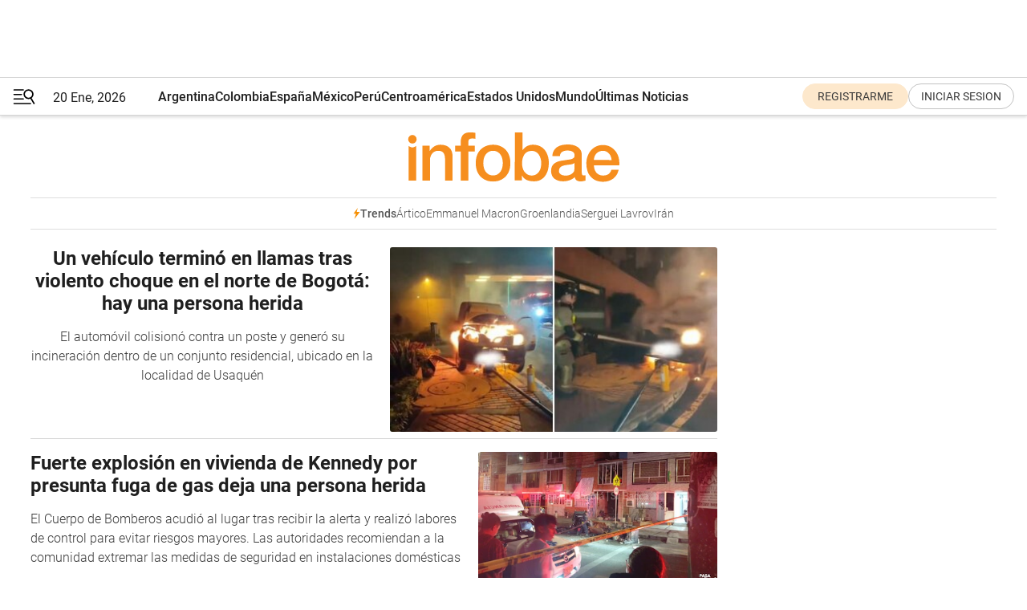

--- FILE ---
content_type: text/html; charset=utf-8
request_url: https://www.infobae.com/tag/bomberos-bogota/
body_size: 31909
content:
<!DOCTYPE html><html lang="es" style="scroll-behavior:smooth"><head><meta charSet="UTF-8"/><meta name="MobileOptimized" content="width"/><meta name="HandheldFriendly" content="true"/><meta name="apple-mobile-web-app-capable" content="yes"/><meta name="apple-mobile-web-app-status-bar-style" content="blank-translucent"/><title>Bomberos Bogota - Infobae</title><meta name="title" content="Bomberos Bogota - Infobae"/><meta name="description" content="Leé las últimas noticias sobre Bomberos Bogota  hoy: información actualizada  en Infobae. "/><meta http-equiv="X-UA-Compatible" content="IE=edge,chrome=1"/><link rel="preload" as="font" type="font/woff2" crossorigin="" fetchpriority="high" href="https://www.infobae.com/assets/fonts/roboto-v30-latin-regular.woff2"/><link rel="preload" as="font" type="font/woff2" crossorigin="" fetchpriority="high" href="https://www.infobae.com/assets/fonts/roboto-v30-latin-300.woff2"/><link rel="preload" as="font" type="font/woff2" crossorigin="" fetchpriority="high" href="https://www.infobae.com/assets/fonts/roboto-v30-latin-500.woff2"/><link rel="preload" as="font" type="font/woff2" crossorigin="" fetchpriority="high" href="https://www.infobae.com/assets/fonts/roboto-v30-latin-700.woff2"/><link rel="preload" as="font" type="font/woff2" crossorigin="" fetchpriority="high" href="https://www.infobae.com/assets/fonts/roboto-v30-latin-italic.woff2"/><link rel="preload" as="font" type="font/woff2" crossorigin="" fetchpriority="high" href="https://www.infobae.com/assets/fonts/roboto-v30-latin-300italic.woff2"/><link rel="preload" as="font" type="font/woff2" crossorigin="" fetchpriority="high" href="https://www.infobae.com/assets/fonts/roboto-v30-latin-500italic.woff2"/><link rel="preload" as="font" type="font/woff2" crossorigin="" fetchpriority="high" href="https://www.infobae.com/assets/fonts/roboto-v30-latin-700italic.woff2"/><link rel="preload" href="/pf/resources/dist/infobae/css/main.css?d=3773" as="style"/><link rel="stylesheet" href="/pf/resources/dist/infobae/css/main.css?d=3773" media="screen, print"/><link rel="manifest" crossorigin="use-credentials" href="/pf/resources/manifest.json?d=3773"/><script type="application/javascript" id="polyfill-script">if(!Array.prototype.includes||!(window.Object && window.Object.assign)||!window.Promise||!window.Symbol||!window.fetch){document.write('<script type="application/javascript" src="/pf/dist/engine/polyfill.js?d=3773&mxId=00000000" defer=""><\/script>')}</script><script id="fusion-engine-react-script" type="application/javascript" src="/pf/dist/engine/react.js?d=3773&amp;mxId=00000000" defer=""></script><script id="fusion-engine-combinations-script" type="application/javascript" src="/pf/dist/components/combinations/default.js?d=3773&amp;mxId=00000000" defer=""></script><link rel="preconnect" href="https://sb.scorecardresearch.com/"/><link rel="preconnect" href="https://www.google-analytics.com/"/><link rel="preconnect" href="https://s.go-mpulse.net/"/><link rel="preconnect" href="https://fundingchoicesmessages.google.com/"/><link rel="preconnect" href="https://stats.g.doubleclick.net/"/><link rel="preconnect" href="https://www.googletagservices.com/"/><link id="fusion-template-styles" rel="stylesheet" type="text/css"/><link rel="preload" as="image" href="https://www.infobae.com/assets/images/logos/logo_infobae_naranja.svg"/><script src="/pf/resources/dist/infobae/js/main.js?d=3773" defer=""></script><script src="https://d1bl11pgu3tw3h.cloudfront.net/vendor/comscore/5.2.0/streamsense.min.js?org=infobae" defer=""></script><script src="https://sb.scorecardresearch.com/beacon.js" defer=""></script><script defer="">var _comscore = _comscore || []; _comscore.push({ c1: "2", c2: "8030908", options: { enableFirstPartyCookie: true, bypassUserConsentRequirementFor1PCookie: true } }); (function () { var s = document.createElement("script"), el = document.getElementsByTagName("script")[0]; s.async = true; s.src = "https://sb.scorecardresearch.com/cs/8030908/beacon.js"; el.parentNode.insertBefore(s, el); })();</script><script defer="">try{(function(i,s,o,g,r,a,m){i["GoogleAnalyticsObject"]=r;i[r]=i[r]||function(){(i[r].q=i[r].q||[]).push(arguments)},i[r].l=1*new Date;a=s.createElement(o),m=s.getElementsByTagName(o)[0];a.async=0;a.src=g;m.parentNode.insertBefore(a,m)})(window,document,"script","https://www.google-analytics.com/analytics.js","ga");ga("create","UA-759511-1","auto");ga("send","pageview");}catch(error){console.log("Error al inicializar gaScript:",error);}</script><script src="https://www.googletagmanager.com/gtag/js?id=G-Q2J791G3GV" async=""></script><script defer="">try{window.dataLayer = window.dataLayer || [];function gtag(){dataLayer.push(arguments);}gtag('js', new Date());gtag('config', 'G-Q2J791G3GV');}catch(error){console.log("Error al inicializar gaScript4:",error);}</script><script id="ebx" src="//applets.ebxcdn.com/ebx.js" async=""></script><script async="" src="https://functions.adnami.io/api/macro/adsm.macro.infobae.com.js"></script><script src="https://accounts.google.com/gsi/client" async="" defer=""></script><script>
  !function(e,o,n,i){if(!e){e=e||{},window.permutive=e,e.q=[];var t=function(){return([1e7]+-1e3+-4e3+-8e3+-1e11).replace(/[018]/g,function(e){return(e^(window.crypto||window.msCrypto).getRandomValues(new Uint8Array(1))[0]&15>>e/4).toString(16)})};e.config=i||{},e.config.apiKey=o,e.config.workspaceId=n,e.config.environment=e.config.environment||"production",(window.crypto||window.msCrypto)&&(e.config.viewId=t());for(var g=["addon","identify","track","trigger","query","segment","segments","ready","on","once","user","consent"],r=0;r<g.length;r++){var w=g[r];e[w]=function(o){return function(){var n=Array.prototype.slice.call(arguments,0);e.q.push({functionName:o,arguments:n})}}(w)}}}(window.permutive,"0cd2c32e-1a14-4e1f-96f0-a022c497b9cb","aa463839-b614-4c77-b5e9-6cdf10e1960c",{"consentRequired": true});
    window.googletag=window.googletag||{},window.googletag.cmd=window.googletag.cmd||[],window.googletag.cmd.push(function(){if(0===window.googletag.pubads().getTargeting("permutive").length){var e=window.localStorage.getItem("_pdfps");window.googletag.pubads().setTargeting("permutive",e?JSON.parse(e):[]);var o=window.localStorage.getItem("permutive-id");o&&(window.googletag.pubads().setTargeting("puid",o),window.googletag.pubads().setTargeting("ptime",Date.now().toString())),window.permutive.config.viewId&&window.googletag.pubads().setTargeting("prmtvvid",window.permutive.config.viewId),window.permutive.config.workspaceId&&window.googletag.pubads().setTargeting("prmtvwid",window.permutive.config.workspaceId)}});
    </script><script async="" src="https://a564e303-c351-48a1-b5d1-38585e343734.edge.permutive.app/aa463839-b614-4c77-b5e9-6cdf10e1960c-web.js"></script><script defer="">try{function classThemeChange(){const e=window.localStorage.getItem("theme"),a=document.querySelector("html");a.classList.contains("dark")||"dark"!==e||a.classList.add("dark"),a.classList.contains("dark")&&""===e&&a.classList.remove("dark")}window.addEventListener("themeChange",classThemeChange),classThemeChange();}catch(error){console.log("Error al inicializar themeJS:", error);}</script><script>try{(function(w,d,s,l,i){w[l]=w[l]||[];w[l].push({'gtm.start': new Date().getTime(),event:'gtm.js'});var f=d.getElementsByTagName(s)[0], j=d.createElement(s),dl=l!='dataLayer'?'&l='+l:'';j.async=true;j.src= 'https://www.googletagmanager.com/gtm.js?id='+i+dl;f.parentNode.insertBefore(j,f); })(window,document,'script','dataLayer','GTM-KTGQDC9');}catch(error){console.log("Error al inicializar gtmScript:",error);}</script><script>
  "undefined"!=typeof window&&(window.googlefc=window.googlefc||{},window.googlefc.callbackQueue=window.googlefc.callbackQueue||[],window.googlefc.callbackQueue.push({CONSENT_DATA_READY(){__tcfapi("addEventListener",2.2,(e,o)=>{if(o){console.log("Success getting consent data");let t=JSON.parse(localStorage.getItem("permutive-consent"));if(e?.gdprApplies){if(console.log("Country applies GDPR"),e?.eventStatus==="useractioncomplete"){console.log("First time modal");let n=e.purpose.consents["1"];n?(console.log("Consent accepted"),window.permutive.consent({opt_in:!0,token:"123"})):(console.log("Consent refused"),window.permutive.consent({opt_in:!1}))}else console.log("Consent already granted, skipping.")}else t?.opt_in?console.log("Consent already accepted for non-GDPR country, skipping."):(console.log("No previous consent found; automatically accepting consent."),window.permutive.consent({opt_in:!0,token:"123"}))}else console.error("Error getting consent data")})}}));
  </script><script defer="">try{!function(f,b,e,v,n,t,s) {if(f.fbq)return;n=f.fbq=function(){n.callMethod? n.callMethod.apply(n,arguments):n.queue.push(arguments)}; if(!f._fbq)f._fbq=n;n.push=n;n.loaded=!0;n.version='2.0'; n.queue=[];t=b.createElement(e);t.async=!0; t.src=v;s=b.getElementsByTagName(e)[0]; s.parentNode.insertBefore(t,s)}(window, document,'script', 'https://connect.facebook.net/en_US/fbevents.js'); fbq('init', '336383993555320'); fbq('track', 'PageView'); fbq('track', 'ViewContent');}catch(error){console.log("Error al inicializar facebookPixelRawCodeScript:",error);}</script><script src="https://cdn.onesignal.com/sdks/web/v16/OneSignalSDK.page.js" defer=""></script><script>const getCountry=(timeZone)=>{switch(timeZone){case 'America/Argentina/Buenos_Aires':case 'America/Argentina/Catamarca':case 'America/Argentina/ComodRivadavia':case 'America/Argentina/Cordoba':case 'America/Argentina/Jujuy':case 'America/Argentina/La_Rioja':case 'America/Argentina/Mendoza':case 'America/Argentina/Rio_Gallegos':case 'America/Argentina/Salta':case 'America/Argentina/San_Juan':case 'America/Argentina/San_Luis':case 'America/Argentina/Tucuman':case 'America/Argentina/Ushuaia':case 'America/Buenos_Aires':case 'America/Catamarca':case 'America/Cordoba':case 'America/Jujuy':case 'America/Mendoza':case 'America/Rosario':return'Argentina';case 'America/Bahia_Banderas':case 'America/Cancun':case 'America/Chihuahua':case 'America/Ciudad_Juarez':case 'America/Ensenada':case 'America/Hermosillo':case 'America/Matamoros':case 'America/Mazatlan':case 'America/Merida':case 'America/Mexico_City':case 'America/Monterrey':case 'America/Ojinaga':case 'America/Santa_Isabel':case 'America/Tijuana':case 'Mexico/BajaNorte':case 'Mexico/BajaSur':case 'Mexico/General':return'México';case 'Africa/Ceuta':case 'Atlantic/Canary':case 'Europe/Madrid':return'España';case 'America/Lima':return'Perú';case 'America/Bogota':return'Colombia';default:return'Otros'}};const country=getCountry(Intl.DateTimeFormat().resolvedOptions().timeZone);const getActionMessage=()=>{if(country==='Argentina'){return'Suscribite a nuestras notificaciones para recibir las últimas noticias de Argentina.'}
          if(country==='Otros'){return'Suscríbete a nuestras notificaciones para recibir las últimas noticias de todos los países.'}
          return'Suscríbete a nuestras notificaciones para recibir las últimas noticias de '+country+'.'};window.OneSignalDeferred=window.OneSignalDeferred||[];window.OneSignalDeferred.push(async(OneSignal)=>{await OneSignal.init({appId:'bef19c97-ed8d-479f-a038-e9d3da77d4c9',safari_web_id:'web.onesignal.auto.364542e4-0165-4e49-b6eb-0136f3f4eaa9',notifyButton:{enable:!1},allowLocalhostAsSecureOrigin:!0,serviceWorkerParam:{scope:'/'},serviceWorkerPath:'OneSignalSDKWorker.js',promptOptions:{slidedown:{prompts:[{type:'push',autoPrompt:!0,text:{actionMessage:getActionMessage(),acceptButton:'Suscribirse',cancelButton:'Después'},},],},},welcomeNotification:{title:'¡Bienvenido!',message:'Gracias por suscribirte a las notificaciones',url:'https://www.infobae.com/',},});OneSignal.User.addTag('region',country)})</script><link rel="dns-prefetch" href="https://sb.scorecardresearch.com/"/><link rel="dns-prefetch" href="https://www.google-analytics.com/"/><link rel="dns-prefetch" href="https://s.go-mpulse.net/"/><link rel="dns-prefetch" href="https://fundingchoicesmessages.google.com/"/><link rel="dns-prefetch" href="https://stats.g.doubleclick.net/"/><link rel="dns-prefetch" href="https://www.googletagservices.com/"/><meta name="viewport" content="width=device-width, initial-scale=1.0, user-scalable=yes, minimum-scale=0.5, maximum-scale=2.0"/><meta name="google-site-verification" content="DqMfuNB2bg-Ou_FEVXxZuzmDpPJ1ZVmOQVvwfJACGmM"/><link rel="canonical" href="https://www.infobae.com/tag/bomberos-bogota/"/><meta property="keywords" content=""/><meta name="robots" content="index, follow"/><meta name="googlebot" content="index, follow"/><meta name="distribution" content="global"/><meta name="rating" content="general"/><meta name="language" content="es_ES"/><meta name="twitter:card" content="summary_large_image"/><meta name="twitter:creator" content="@infobae"/><meta name="twitter:description" content="Leé las últimas noticias sobre Bomberos Bogota  hoy: información actualizada  en Infobae. "/><meta name="twitter:image" content="https://www.infobae.com/assets/images/logos/fallback-promo-image-1200x630.png"/><meta name="twitter:site" content="@infobae"/><meta name="twitter:title" content="Bomberos Bogota"/><meta property="twitter:domain" content="infobae.com"/><meta property="twitter:url" content="https://www.infobae.com/tag/bomberos-bogota/"/><meta property="og:title" content="Bomberos Bogota"/><meta property="og:description" content="Leé las últimas noticias sobre Bomberos Bogota  hoy: información actualizada  en Infobae. "/><meta property="og:url" content="https://www.infobae.com/tag/bomberos-bogota/"/><meta property="og:type" content="website"/><meta property="og:site_name" content="infobae"/><meta property="og:locale" content="es_LA"/><meta property="og:image" itemProp="image" content="https://www.infobae.com/assets/images/logos/fallback-promo-image-1200x630.png"/><meta property="og:image:width" content="1200"/><meta property="og:image:height" content="630"/><meta property="fb:app_id" content="303536999846097"/><meta property="fb:pages" content="34839376970"/><meta property="fb:pages" content="436205896728888"/><meta name="isDFP" content="true"/><meta name="dfpPageType" content="home"/><meta name="dfp_path" content="infobae/tag/bomberos-bogota"/><meta property="article:publisher" content="https://www.facebook.com/infobae"/><script type="application/ld+json">{"@context":"https://schema.org","@type":"NewsMediaOrganization","name":"Infobae","description":"El sitio de noticias en español más leído en el mundo. Con redacciones en Ciudad de México, Madrid, Bogotá, Lima y Buenos Aires; y corresponsales en las principales ciudades del mundo.","email":"contacto@infobae.com","url":"https://www.infobae.com","sameAs":["https://www.facebook.com/Infobae/","https://www.youtube.com/@Infobae","https://x.com/infobae","https://es.wikipedia.org/wiki/Infobae","https://whatsapp.com/channel/0029Va9TEIjLdQefbAqn7T1g"],"logo":{"@type":"ImageObject","url":"https://www.infobae.com/resizer/v2/NCYGYV4JW5CQHKEULJMKQU6MZU.png?auth=31eb621d6ad5fda030d6c893a4efe3120a76cc8178216c9c9a07fd3dd89a360f&width=255&height=60&quality=90","height":60,"width":255}}</script><link rel="shortcut icon" type="image/x-icon" href="/pf/resources/favicon/favicon-32x32.png?d=3773"/><link rel="icon" sizes="16x16" type="image/png" href="/pf/resources/favicon/favicon-16x16.png?d=3773"/><link rel="icon" type="image/png" sizes="32x32" href="/pf/resources/favicon/favicon-32x32.png?d=3773"/><link rel="apple-touch-icon" href="/pf/resources/favicon/apple-touch-icon.png?d=3773"/><link rel="apple-touch-icon-precomposed" href="/pf/resources/favicon/apple-touch-icon-precomposed.png?d=3773"/><link rel="apple-touch-icon-120x120" href="/pf/resources/favicon/apple-touch-icon-120x120.png?d=3773"/><link rel="apple-touch-icon-120x120-precomposed" href="/pf/resources/favicon/apple-touch-icon-120x120-precomposed.png?d=3773"/><link rel="apple-touch-icon-152x152" href="/pf/resources/favicon/apple-touch-icon-152x152.png?d=3773"/><link rel="apple-touch-icon-152x152-precomposed" href="/pf/resources/favicon/apple-touch-icon-152x152-precomposed.png?d=3773"/><link rel="shortcut icon" sizes="192x192" href="/pf/resources/favicon/android-chrome-192x192.png?d=3773"/><link rel="shortcut icon" sizes="512x512" href="/pf/resources/favicon/android-chrome-512x512.png?d=3773"/>
<script>(window.BOOMR_mq=window.BOOMR_mq||[]).push(["addVar",{"rua.upush":"false","rua.cpush":"false","rua.upre":"false","rua.cpre":"false","rua.uprl":"false","rua.cprl":"false","rua.cprf":"false","rua.trans":"","rua.cook":"false","rua.ims":"false","rua.ufprl":"false","rua.cfprl":"false","rua.isuxp":"false","rua.texp":"norulematch","rua.ceh":"false","rua.ueh":"false","rua.ieh.st":"0"}]);</script>
                              <script>!function(e){var n="https://s.go-mpulse.net/boomerang/";if("False"=="True")e.BOOMR_config=e.BOOMR_config||{},e.BOOMR_config.PageParams=e.BOOMR_config.PageParams||{},e.BOOMR_config.PageParams.pci=!0,n="https://s2.go-mpulse.net/boomerang/";if(window.BOOMR_API_key="C7HNE-7B57D-WM7L2-K2VFG-FX3EW",function(){function e(){if(!o){var e=document.createElement("script");e.id="boomr-scr-as",e.src=window.BOOMR.url,e.async=!0,i.parentNode.appendChild(e),o=!0}}function t(e){o=!0;var n,t,a,r,d=document,O=window;if(window.BOOMR.snippetMethod=e?"if":"i",t=function(e,n){var t=d.createElement("script");t.id=n||"boomr-if-as",t.src=window.BOOMR.url,BOOMR_lstart=(new Date).getTime(),e=e||d.body,e.appendChild(t)},!window.addEventListener&&window.attachEvent&&navigator.userAgent.match(/MSIE [67]\./))return window.BOOMR.snippetMethod="s",void t(i.parentNode,"boomr-async");a=document.createElement("IFRAME"),a.src="about:blank",a.title="",a.role="presentation",a.loading="eager",r=(a.frameElement||a).style,r.width=0,r.height=0,r.border=0,r.display="none",i.parentNode.appendChild(a);try{O=a.contentWindow,d=O.document.open()}catch(_){n=document.domain,a.src="javascript:var d=document.open();d.domain='"+n+"';void(0);",O=a.contentWindow,d=O.document.open()}if(n)d._boomrl=function(){this.domain=n,t()},d.write("<bo"+"dy onload='document._boomrl();'>");else if(O._boomrl=function(){t()},O.addEventListener)O.addEventListener("load",O._boomrl,!1);else if(O.attachEvent)O.attachEvent("onload",O._boomrl);d.close()}function a(e){window.BOOMR_onload=e&&e.timeStamp||(new Date).getTime()}if(!window.BOOMR||!window.BOOMR.version&&!window.BOOMR.snippetExecuted){window.BOOMR=window.BOOMR||{},window.BOOMR.snippetStart=(new Date).getTime(),window.BOOMR.snippetExecuted=!0,window.BOOMR.snippetVersion=12,window.BOOMR.url=n+"C7HNE-7B57D-WM7L2-K2VFG-FX3EW";var i=document.currentScript||document.getElementsByTagName("script")[0],o=!1,r=document.createElement("link");if(r.relList&&"function"==typeof r.relList.supports&&r.relList.supports("preload")&&"as"in r)window.BOOMR.snippetMethod="p",r.href=window.BOOMR.url,r.rel="preload",r.as="script",r.addEventListener("load",e),r.addEventListener("error",function(){t(!0)}),setTimeout(function(){if(!o)t(!0)},3e3),BOOMR_lstart=(new Date).getTime(),i.parentNode.appendChild(r);else t(!1);if(window.addEventListener)window.addEventListener("load",a,!1);else if(window.attachEvent)window.attachEvent("onload",a)}}(),"".length>0)if(e&&"performance"in e&&e.performance&&"function"==typeof e.performance.setResourceTimingBufferSize)e.performance.setResourceTimingBufferSize();!function(){if(BOOMR=e.BOOMR||{},BOOMR.plugins=BOOMR.plugins||{},!BOOMR.plugins.AK){var n=""=="true"?1:0,t="",a="clnbyxaxij7tq2lqhh3q-f-590e0a9d4-clientnsv4-s.akamaihd.net",i="false"=="true"?2:1,o={"ak.v":"39","ak.cp":"619111","ak.ai":parseInt("650669",10),"ak.ol":"0","ak.cr":9,"ak.ipv":4,"ak.proto":"h2","ak.rid":"19a78d44","ak.r":41994,"ak.a2":n,"ak.m":"dscr","ak.n":"ff","ak.bpcip":"18.218.28.0","ak.cport":37764,"ak.gh":"23.66.124.62","ak.quicv":"","ak.tlsv":"tls1.3","ak.0rtt":"","ak.0rtt.ed":"","ak.csrc":"-","ak.acc":"","ak.t":"1768962551","ak.ak":"hOBiQwZUYzCg5VSAfCLimQ==pYjLmGSHlnRlx014NGu5HgLsK6HYLkTVzmBBVd4mSbqO2lY833EOpP2TKxSD3in/jkfVQF8Al+vvXD+mGfe2xYIcSMwkxNbeS+k7hZDQ5xhDfVNnuY/IEAouO9aAcKBte1+oRdrojBYgD8ygOaPHmyGmF0bHadcZ/vC4+L56PLQ/nrhnT553oLcXvYB4NaEFOZ7tdDO1sL1su/6OSOPU9xdsWJlO1I+08KA8gtAkz+tY/UNvCa3ATbIyrCVJbJm/EfzqiV6kGjbHeqtS+iMU3e6ajplZV+7YcE0iZhHgGUZy718EJr4g8e0jxVJ2RaeX8aG/DMgPzPYo5ZNWXhXUnzK0KDHKCb6O23ObLrN/GsK5OQJhRj28Q3e0TnBYGhnEmAWwAddLJltwEpsQRhLouQ5CDj6Ycaz2EFeSbpPyKNc=","ak.pv":"136","ak.dpoabenc":"","ak.tf":i};if(""!==t)o["ak.ruds"]=t;var r={i:!1,av:function(n){var t="http.initiator";if(n&&(!n[t]||"spa_hard"===n[t]))o["ak.feo"]=void 0!==e.aFeoApplied?1:0,BOOMR.addVar(o)},rv:function(){var e=["ak.bpcip","ak.cport","ak.cr","ak.csrc","ak.gh","ak.ipv","ak.m","ak.n","ak.ol","ak.proto","ak.quicv","ak.tlsv","ak.0rtt","ak.0rtt.ed","ak.r","ak.acc","ak.t","ak.tf"];BOOMR.removeVar(e)}};BOOMR.plugins.AK={akVars:o,akDNSPreFetchDomain:a,init:function(){if(!r.i){var e=BOOMR.subscribe;e("before_beacon",r.av,null,null),e("onbeacon",r.rv,null,null),r.i=!0}return this},is_complete:function(){return!0}}}}()}(window);</script></head><body class="nd-body"><noscript><img src="https://sb.scorecardresearch.com/p?c1=2&amp;c2=8030908&amp;cv=4.4.0&amp;cj=1"/></noscript><noscript><iframe src="https://www.googletagmanager.com/ns.html?id=GTM-KTGQDC9" height="0" width="0" style="display:none;visibility:hidden"></iframe></noscript><noscript><img height="1" width="1" style="display:none" src="https://www.facebook.com/tr?id=336383993555320&ev=PageView&noscript=1"/></noscript><div id="fusion-app" class="fusion-app | infobae grid"><div class="article-right-rail-centered "><div class="article-right-rail-centered-layout "><nav><div style="position:relative"><div class="masthead-navbar " id="mastheadnavbar"><div class="site-header" id="siteheader"><div class="sticky-navbar-ad-container"><div class="top_banner_970x80 ad-wrapper"><div class="dfpAd ad-top-banner"><div id="infobae/tag/bomberos-bogota/home/top_banner_970x80" class="infobae/tag/bomberos-bogota/home/top_banner_970x80 arcad"></div></div></div></div><div class="sectionnav-container"><span aria-label="Menu" class="hamburger hamburger-wrapper close" role="button" tabindex="-1"><svg viewBox="0 0 28 20" id="hamburger-icon" xmlns="http://www.w3.org/2000/svg" class="hamburger-icon" data-name="hamburger-icon" fill=""><path d="M27.8061 18.2936L23.9009 11.7199C26.6545 9.62581 27.2345 5.75713 25.1799 2.96266C23.0598 0.111715 18.9446 -0.552677 15.9985 1.50445C14.5751 2.49996 13.6279 3.97419 13.3517 5.66252C13.0628 7.34757 13.4737 9.04405 14.498 10.4274C16.2587 12.8169 19.499 13.7133 22.2858 12.6261L26.1944 19.1875C26.3514 19.4517 26.5513 19.6089 26.7784 19.668C26.9927 19.7238 27.2342 19.6816 27.4707 19.5593C28.2062 19.1465 28.0218 18.6387 27.8221 18.2846L27.8061 18.2936ZM24.3917 7.88058C24.0673 9.0572 23.2806 10.0477 22.1932 10.6578C21.1218 11.259 19.8172 11.4316 18.6191 11.1196C16.1094 10.466 14.6138 7.94849 15.2862 5.50947C15.9587 3.07045 18.5492 1.61694 21.0589 2.27047C23.5686 2.92401 25.0642 5.44156 24.3917 7.88058Z" fill=""></path><path d="M0 1.129C0 0.675362 0.371315 0.307617 0.829355 0.307617H12.9866C13.4446 0.307617 13.8159 0.675362 13.8159 1.129C13.8159 1.58264 13.4446 1.95038 12.9866 1.95038H0.829355C0.371315 1.95038 0 1.58264 0 1.129ZM0 7.04295C0 6.58931 0.371315 6.22157 0.829355 6.22157H10.5951C11.0531 6.22157 11.4245 6.58931 11.4245 7.04295C11.4245 7.49659 11.0531 7.86433 10.5951 7.86433H0.829355C0.371315 7.86433 0 7.49659 0 7.04295ZM0 12.9569C0 12.5033 0.371315 12.1355 0.829355 12.1355H12.9866C13.4446 12.1355 13.8159 12.5033 13.8159 12.9569C13.8159 13.4105 13.4446 13.7783 12.9866 13.7783H0.829355C0.371315 13.7783 0 13.4105 0 12.9569ZM0 18.8709C0 18.4172 0.371315 18.0495 0.829355 18.0495H22.4792C22.9372 18.0495 23.3086 18.4172 23.3086 18.8709C23.3086 19.3245 22.9372 19.6922 22.4792 19.6922H0.829355C0.371315 19.6922 0 19.3245 0 18.8709Z" fill=""></path></svg></span><a aria-label="infobae" class="site-logo" href="https://www.infobae.com/"><span class="site-logo"><img alt="Infobae" class="logo-image" height="25px" src="https://www.infobae.com/assets/images/logos/logo_infobae_naranja.svg" width="105px" fetchpriority="high" loading="eager"/></span></a><p class="date-info">20 Ene, 2026</p><div class="login-register-container"></div></div></div><nav class="content side-menu" id="side-menu" style="top:undefinedpx;height:calc(100vh - undefinedpx)"><div class="side-menu-sticky-items"><div class="queryly_searchicon_img"><label for="queryly_toggle" id="queryly-label"><button>Buscar en todo el sitio<svg id="search-icon" data-name="search-icon" xmlns="http://www.w3.org/2000/svg" viewBox="0 0 30 30"><path d="M20.35,17.59a10.43,10.43,0,1,0-3.21,3l7.7,7.65a2.19,2.19,0,1,0, 3.17-3l-.08-.07Zm-8.53.72a6.74,6.74,0,1,1,6.74-6.75,6.74,6.74,0,0,1-6.74,6.75Zm0,0"></path></svg></button></label></div></div><div class="dropdown"><div id="dropdown-item-ctn0" class="dropdown-item-ctn"><a class="item non-bold" href="https://www.infobae.com/?noredirect" rel="noopener noreferrer">Argentina</a></div><div id="dropdown-body0" class="dropdown-body"></div></div><div class="dropdown"><div id="dropdown-item-ctn2" class="dropdown-item-ctn"><a class="item non-bold" href="https://www.infobae.com/colombia/" rel="noopener noreferrer">Colombia</a></div><div id="dropdown-body2" class="dropdown-body"></div></div><div class="dropdown"><div id="dropdown-item-ctn4" class="dropdown-item-ctn"><a class="item non-bold" href="https://www.infobae.com/espana/" rel="noopener noreferrer">España</a></div><div id="dropdown-body4" class="dropdown-body"></div></div><div class="dropdown"><div id="dropdown-item-ctn6" class="dropdown-item-ctn"><a class="item non-bold" href="https://www.infobae.com/mexico/" rel="noopener noreferrer">México</a></div><div id="dropdown-body6" class="dropdown-body"></div></div><div class="dropdown"><div id="dropdown-item-ctn8" class="dropdown-item-ctn"><a class="item non-bold" href="https://www.infobae.com/peru/" rel="noopener noreferrer">Perú</a></div><div id="dropdown-body8" class="dropdown-body"></div></div><div class="dropdown"><div id="dropdown-item-ctn10" class="dropdown-item-ctn"><a class="item non-bold" href="https://www.infobae.com/centroamerica/" rel="noopener noreferrer">Centroamérica</a></div><div id="dropdown-body10" class="dropdown-body"></div></div><div class="dropdown"><div id="dropdown-item-ctn12" class="dropdown-item-ctn"><a class="item non-bold" href="https://www.infobae.com/estados-unidos/" rel="noopener noreferrer">Estados Unidos</a></div><div id="dropdown-body12" class="dropdown-body"></div></div><div class="dropdown"><div id="dropdown-item-ctn14" class="dropdown-item-ctn"><a class="item" href="https://www.infobae.com/america/" rel="noopener noreferrer">Mundo</a><div aria-label="Menu Item" class="icon-dropdown" role="button" tabindex="-1"><svg id="down-icon0" width="12" height="12" viewBox="0 0 12 8" fill="none" xmlns="http://www.w3.org/2000/svg" class="icon-drop "><path d="M-9.87742e-07 1.167C-9.69427e-07 0.748023 0.335182 0.41284 0.754162 0.41284C0.969636 0.41284 1.17314 0.496636 1.31679 0.652256L5.98541 5.72789L10.654 0.652257C10.9294 0.341015 11.4082 0.293132 11.7314 0.568461C12.0546 0.84379 12.0905 1.32262 11.8152 1.64584C11.8032 1.65781 11.7913 1.68175 11.7793 1.69372L6.54804 7.36789C6.26074 7.67913 5.78191 7.6911 5.47067 7.41577C5.4587 7.4038 5.44673 7.39183 5.42278 7.36789L0.203504 1.68175C0.071824 1.5381 -9.96114e-07 1.35853 -9.87742e-07 1.167Z" fill="#9B9B9B"></path></svg></div></div><div id="dropdown-body14" class="dropdown-body"><a class="dropdown-item" href="https://www.infobae.com/venezuela/"><span class="dropdown-submenu">Venezuela</span></a><a class="dropdown-item" href="https://www.infobae.com/economist/"><span class="dropdown-submenu">The economist</span></a><a class="dropdown-item" href="https://www.infobae.com/wapo/"><span class="dropdown-submenu">The Washington Post</span></a><a class="dropdown-item" href="https://www.infobae.com/america/realeza/"><span class="dropdown-submenu">Realeza</span></a><a class="dropdown-item" href="https://www.infobae.com/america/opinion/"><span class="dropdown-submenu">Opinión</span></a></div></div><div class="dropdown"><div id="dropdown-item-ctn16" class="dropdown-item-ctn"><a class="item non-bold" href="https://www.infobae.com/ultimas-noticias-america/" rel="noopener noreferrer">Últimas Noticias</a></div><div id="dropdown-body16" class="dropdown-body"></div></div><div class="dropdown"><div id="dropdown-item-ctn18" class="dropdown-item-ctn"><a class="item non-bold" href="https://www.infobae.com/entretenimiento/" rel="noopener noreferrer">Entretenimiento</a></div><div id="dropdown-body18" class="dropdown-body"></div></div><div class="dropdown"><div id="dropdown-item-ctn20" class="dropdown-item-ctn"><a class="item non-bold" href="https://www.infobae.com/deportes/" rel="noopener noreferrer">Deportes</a></div><div id="dropdown-body20" class="dropdown-body"></div></div><div class="dropdown"><div id="dropdown-item-ctn22" class="dropdown-item-ctn"><a class="item" href="https://www.infobae.com/tendencias/" rel="noopener noreferrer">Tendencias</a><div aria-label="Menu Item" class="icon-dropdown" role="button" tabindex="-1"><svg id="down-icon0" width="12" height="12" viewBox="0 0 12 8" fill="none" xmlns="http://www.w3.org/2000/svg" class="icon-drop "><path d="M-9.87742e-07 1.167C-9.69427e-07 0.748023 0.335182 0.41284 0.754162 0.41284C0.969636 0.41284 1.17314 0.496636 1.31679 0.652256L5.98541 5.72789L10.654 0.652257C10.9294 0.341015 11.4082 0.293132 11.7314 0.568461C12.0546 0.84379 12.0905 1.32262 11.8152 1.64584C11.8032 1.65781 11.7913 1.68175 11.7793 1.69372L6.54804 7.36789C6.26074 7.67913 5.78191 7.6911 5.47067 7.41577C5.4587 7.4038 5.44673 7.39183 5.42278 7.36789L0.203504 1.68175C0.071824 1.5381 -9.96114e-07 1.35853 -9.87742e-07 1.167Z" fill="#9B9B9B"></path></svg></div></div><div id="dropdown-body22" class="dropdown-body"><a class="dropdown-item" href="https://www.infobae.com/tendencias/estar-mejor/"><span class="dropdown-submenu">Estar Mejor</span></a></div></div><div class="dropdown"><div id="dropdown-item-ctn24" class="dropdown-item-ctn"><a class="item non-bold" href="https://www.infobae.com/tecno/" rel="noopener noreferrer">Tecno</a></div><div id="dropdown-body24" class="dropdown-body"></div></div><div class="dropdown"><div id="dropdown-item-ctn26" class="dropdown-item-ctn"><a class="item non-bold" href="https://www.infobae.com/cultura/" rel="noopener noreferrer">Cultura</a></div><div id="dropdown-body26" class="dropdown-body"></div></div><div class="dropdown"><div id="dropdown-item-ctn28" class="dropdown-item-ctn"><a class="item non-bold" href="https://www.infobae.com/malditos-nerds/" rel="noopener noreferrer">Malditos Nerds</a></div><div id="dropdown-body28" class="dropdown-body"></div></div><div class="dropdown"><div id="dropdown-item-ctn30" class="dropdown-item-ctn"><a class="item non-bold" href="https://www.infobae.com/virales/" rel="noopener noreferrer">Virales</a></div><div id="dropdown-body30" class="dropdown-body"></div></div><div class="dropdown"><div id="dropdown-item-ctn32" class="dropdown-item-ctn"><a class="item non-bold" href="https://www.infobae.com/salud/" rel="noopener noreferrer">Salud</a></div><div id="dropdown-body32" class="dropdown-body"></div></div><div class="dropdown"><div id="dropdown-item-ctn34" class="dropdown-item-ctn"><a class="item non-bold" href="https://www.infobae.com/podcasts/" rel="noopener noreferrer">Podcasts</a></div><div id="dropdown-body34" class="dropdown-body"></div></div><div class="dark-mode-btn "><div class="dark-mode-btn__container "><div class="dark-mode-btn__toggler "><div class="dark-mode-btn__circle "></div><svg class="light-icon" width="12" height="12" viewBox="0 0 12 12" fill="none" xmlns="http://www.w3.org/2000/svg"><path d="M12 6.10608C11.8953 6.34856 11.7107 6.445 11.4462 6.43122C11.2092 6.41745 10.9722 6.43122 10.738 6.42847C10.4762 6.42847 10.2861 6.24385 10.2861 6.00137C10.2861 5.75614 10.4762 5.57703 10.738 5.57428C10.975 5.57428 11.2119 5.5853 11.4462 5.57152C11.7107 5.55499 11.8925 5.65418 12 5.89666V6.11159V6.10608Z" fill="#1F1F1F"></path><path d="M5.89114 12C5.64866 11.8953 5.55222 11.7107 5.566 11.4462C5.57978 11.2092 5.566 10.9722 5.56876 10.738C5.56876 10.4762 5.75337 10.2861 5.99585 10.2861C6.23833 10.2861 6.42295 10.4762 6.42295 10.738C6.42295 10.975 6.41192 11.2119 6.4257 11.4462C6.44223 11.7107 6.34304 11.8925 6.10056 12H5.88563H5.89114Z" fill="#1F1F1F"></path><path d="M5.99859 2.57084C7.89158 2.57084 9.43188 4.11389 9.42636 6.00414C9.42361 7.88887 7.88331 9.42642 5.99859 9.42642C4.10835 9.42642 2.5653 7.88336 2.57081 5.99036C2.57357 4.10563 4.11386 2.56808 5.99859 2.56808V2.57084ZM6.00685 3.42778C4.5878 3.42503 3.43051 4.57681 3.42775 5.99036C3.425 7.40942 4.57678 8.56672 5.99032 8.56947C7.40938 8.57223 8.56666 7.42045 8.56942 6.00414C8.57218 4.58508 7.4204 3.42778 6.0041 3.42503L6.00685 3.42778Z" fill="#1F1F1F"></path><path d="M6.42851 0.856948C6.42851 0.994721 6.42851 1.13249 6.42851 1.27302C6.423 1.52377 6.24114 1.7139 6.00417 1.7139C5.7672 1.7139 5.57708 1.52652 5.57432 1.27853C5.57157 0.997476 5.57157 0.716419 5.57432 0.435362C5.57432 0.184616 5.76445 0 6.00417 0C6.23563 0 6.423 0.187371 6.42851 0.429852C6.43127 0.573135 6.42851 0.716419 6.42851 0.856948Z" fill="#1F1F1F"></path><path d="M0.851433 6.4285C0.713661 6.4285 0.575889 6.4285 0.435361 6.4285C0.18737 6.42299 0 6.23562 0 5.9959C0 5.75617 0.18737 5.57431 0.440872 5.57155C0.716416 5.5688 0.994717 5.57155 1.27026 5.57155C1.52101 5.57155 1.71113 5.75893 1.71389 5.9959C1.71389 6.23838 1.52652 6.42575 1.26475 6.4285C1.12698 6.4285 0.989206 6.4285 0.848678 6.4285H0.851433Z" fill="#1F1F1F"></path><path d="M1.6312 2.11615C1.63671 1.88745 1.71662 1.75519 1.87368 1.67804C2.03074 1.60088 2.19607 1.60915 2.32558 1.72763C2.52672 1.90949 2.71961 2.10238 2.90422 2.30352C3.05301 2.4661 3.03097 2.7196 2.87667 2.87391C2.7196 3.02821 2.46886 3.05025 2.30629 2.90146C2.1079 2.72235 1.92053 2.52947 1.73867 2.33384C1.67805 2.26495 1.65325 2.163 1.63396 2.11891L1.6312 2.11615Z" fill="#1F1F1F"></path><path d="M9.8865 1.63127C10.1152 1.63953 10.2475 1.71944 10.3246 1.8765C10.4018 2.03632 10.388 2.19889 10.2695 2.32564C10.0877 2.52679 9.89477 2.71967 9.69362 2.90153C9.52829 3.05033 9.27755 3.02553 9.12324 2.86847C8.96894 2.71141 8.9524 2.46066 9.1012 2.29809C9.28306 2.10245 9.47319 1.91232 9.66882 1.73322C9.73495 1.6726 9.83966 1.65055 9.8865 1.63127Z" fill="#1F1F1F"></path><path d="M1.63124 9.87282C1.65604 9.82597 1.69186 9.71576 1.7635 9.6386C1.92332 9.4595 2.09691 9.29141 2.27326 9.12609C2.44961 8.95525 2.70587 8.96076 2.87395 9.12609C3.04203 9.29141 3.04754 9.55043 2.8767 9.72678C2.70862 9.90313 2.53503 10.0767 2.35592 10.2476C2.22091 10.3771 2.05558 10.4074 1.88474 10.3302C1.71942 10.2558 1.63675 10.1208 1.62849 9.87557L1.63124 9.87282Z" fill="#1F1F1F"></path><path d="M10.3716 9.89209C10.3605 10.1208 10.2779 10.2531 10.1208 10.3275C9.96099 10.4019 9.80117 10.3881 9.67167 10.2696C9.47603 10.0877 9.28591 9.90036 9.10405 9.70197C8.94974 9.53389 8.97178 9.27763 9.13436 9.12057C9.29142 8.96902 9.54216 8.95248 9.70473 9.10403C9.89762 9.28314 10.085 9.46775 10.2613 9.66339C10.3247 9.73503 10.3495 9.8425 10.3716 9.89209Z" fill="#1F1F1F"></path></svg><svg class="dark-icon" width="12" height="12" viewBox="0 0 12 12" fill="none" xmlns="http://www.w3.org/2000/svg"><path d="M0 5.6173C0.0203122 5.43051 0.0372386 5.24373 0.0643215 5.06034C0.314839 3.37929 1.12056 2.02766 2.4747 1.00545C3.0773 0.550379 3.74422 0.227753 4.46869 0.0205937C4.65488 -0.0337432 4.83769 0.0205937 4.93925 0.17002C5.0442 0.319447 5.04081 0.492646 4.90878 0.659052C4.52624 1.14129 4.25202 1.67447 4.09968 2.27218C3.82885 3.33175 3.90671 4.36075 4.36374 5.3558C4.84785 6.40178 5.62648 7.15571 6.67594 7.61078C7.44104 7.94359 8.24337 8.04887 9.07278 7.93341C9.89881 7.81794 10.6267 7.48852 11.28 6.97232C11.3647 6.9044 11.473 6.83988 11.578 6.8229C11.8589 6.77875 12.0519 7.00628 11.9876 7.28136C11.754 8.25264 11.3241 9.12542 10.6673 9.88274C9.8785 10.7929 8.90352 11.4279 7.74572 11.7506C5.92101 12.26 4.20463 11.9917 2.64059 10.9219C1.29998 10.005 0.470565 8.72808 0.128643 7.13533C0.0744772 6.88742 0.0575511 6.63272 0.0236975 6.38141C0.0169267 6.34066 0.0101555 6.2999 0.0033848 6.25575C0.0033848 6.0452 0.0033848 5.83125 0.0033848 5.62069L0 5.6173ZM3.63589 1.2228C1.77732 2.17709 0.51119 4.33359 0.897122 6.72441C1.28644 9.1424 3.23303 10.9491 5.68742 11.1563C8.04025 11.3566 9.99699 9.95746 10.8399 8.24584C8.6293 9.16617 6.55069 8.9692 4.80045 7.26778C3.04683 5.55956 2.78277 3.48118 3.63927 1.2228H3.63589Z" fill="white"></path>;</svg></div></div></div></nav><nav class="right-panel " id="right-panel" style="height:calc(100vh - undefinedpx)"><div class="right-panel__header"><div class="right-panel__user-data"><div class="right-panel__content-avatar"><div class="user-default-avatar-ctn"><svg class="user-default-avatar" viewBox="0 0 32 32" fill="none" xmlns="http://www.w3.org/2000/svg"><path d="M24.544 27.9848C24.544 26.7713 24.5689 25.6161 24.544 24.4608C24.411 21.9425 22.3996 19.9311 19.8813 19.8064C17.3381 19.7649 14.7948 19.7649 12.2515 19.8064C9.63345 19.8563 7.51406 21.9674 7.44757 24.5855C7.42264 25.5745 7.43926 26.5636 7.43095 27.5443V28.0263C3.00101 24.8764 0.665526 19.5405 1.34706 14.1464C2.36935 6.05951 9.75812 0.32469 17.845 1.34698C23.8292 2.10331 28.7578 6.4252 30.2788 12.2681C31.8496 18.194 29.564 24.4691 24.544 27.9848M15.9833 6.50001C13.1575 6.50832 10.8801 8.80225 10.8885 11.6281C10.8968 14.4539 13.1907 16.7313 16.0165 16.7229C18.8424 16.7146 21.1197 14.4207 21.1114 11.5949C21.1114 11.5949 21.1114 11.5865 21.1114 11.5782C21.0948 8.76069 18.8008 6.4917 15.9833 6.50001" fill="#D5D5D5"></path><circle cx="16" cy="16" r="15.75" stroke="#777777" stroke-width="0.5"></circle></svg></div></div><div class="right-panel__content-info"><span>Bienvenido</span><span>Por favor, ingresa a tu cuenta.</span></div></div><div class="right-panel__auth-buttons"><button aria-label="Registrarme" class="right-panel__auth-buttons-register">REGISTRARME</button><button aria-label="Iniciar sesión" class="right-panel__auth-buttons-login">INICIAR SESIÓN</button></div></div></nav></div></div><div class="width_full" style="height:falsepx"></div></nav><div class="article-right-rail-centered-content"><aside class="article-right-rail-centered-left-span span-rail" data-element="span-rail"><div class="span-section"><div class="megalateral_2_250x600 ad-wrapper ad-desktop"><div class="dfpAd ad-megalateral"><div id="infobae/tag/bomberos-bogota/home/megalateral_2_250x600" class="infobae/tag/bomberos-bogota/home/megalateral_2_250x600 arcad"></div></div></div></div></aside><div class="article-right-rail-centered-layout-body "><div class="top page-container"><div class="masthead-header"><div class="mhh-new"><div id="fusion-static-enter:static-masthead-header" style="display:none" data-fusion-component="static-masthead-header" data-persistent-entry="true"></div><a aria-label="Logo link" class="mhh-site-logo" href="https://www.infobae.com/" rel="noreferrer noopener"><img alt="Infobae" height="65" loading="eager" src="https://www.infobae.com/assets/images/logos/logo_infobae_naranja.svg" width="280" fetchpriority="high"/></a><div id="fusion-static-exit:static-masthead-header" style="display:none" data-fusion-component="static-masthead-header" data-persistent-exit="true"></div><div class="header_izq_180x70 ad-wrapper ad-desktop"><div class="dfpAd ad-header-masthead-left"><div id="infobae/tag/bomberos-bogota/home/header_izq_180x70" class="infobae/tag/bomberos-bogota/home/header_izq_180x70 arcad"></div></div></div><div class="header_der_180x70 ad-wrapper ad-desktop"><div class="dfpAd ad-header-masthead-right"><div id="infobae/tag/bomberos-bogota/home/header_der_180x70" class="infobae/tag/bomberos-bogota/home/header_der_180x70 arcad"></div></div></div></div><div class="ctn-quicklinks"></div></div></div><section class="article-section page-container"><header class="article-header-wrapper"><div data-fusion-collection="features" data-fusion-type="d23/HeaderTitle"></div></header><article class="article"><div id="fusion-static-enter:f0fMSWReh6dsv0" style="display:none" data-fusion-component="f0fMSWReh6dsv0"></div><div id="fusion-static-exit:f0fMSWReh6dsv0" style="display:none" data-fusion-component="f0fMSWReh6dsv0"></div><div class="feed-list-wrapper"><a class="feed-list-card feed-list-card-first" href="/colombia/2026/01/15/un-vehiculo-termino-en-llamas-tras-violento-choque-en-el-norte-de-bogota-hay-una-persona-herida/"><div class="col1"><h2 class="feed-list-card-headline-lean feed-list-card-headline-lean-first headline">Un vehículo terminó en llamas tras violento choque en el norte de Bogotá: hay una persona herida</h2><h3 class="deck deck-first">El automóvil colisionó contra un poste y generó su incineración dentro de un conjunto residencial, ubicado en la localidad de Usaquén</h3></div><div class="col2"><div class="global-picture"><picture><source srcSet="https://www.infobae.com/resizer/v2/SLTIYRXSXVHIVDKWC55YBBIWYQ.jpg?auth=c6285c089e5c67efb94f3c3f4e04d71d27f5d8c7678651674284a8f2751c89b0&amp;smart=true&amp;width=400&amp;height=225&amp;quality=85" media="(min-width: 1200px)"/><source srcSet="https://www.infobae.com/resizer/v2/SLTIYRXSXVHIVDKWC55YBBIWYQ.jpg?auth=c6285c089e5c67efb94f3c3f4e04d71d27f5d8c7678651674284a8f2751c89b0&amp;smart=true&amp;width=420&amp;height=236&amp;quality=85" media="(min-width: 350px)"/><source srcSet="https://www.infobae.com/resizer/v2/SLTIYRXSXVHIVDKWC55YBBIWYQ.jpg?auth=c6285c089e5c67efb94f3c3f4e04d71d27f5d8c7678651674284a8f2751c89b0&amp;smart=true&amp;width=350&amp;height=197&amp;quality=85" media="(min-width: 80px)"/><img alt="Un vehículo terminó en llamas" class="global-image feed-list-image feed-list-image-first" decoding="async" fetchpriority="high" height="9" loading="eager" src="https://www.infobae.com/resizer/v2/SLTIYRXSXVHIVDKWC55YBBIWYQ.jpg?auth=c6285c089e5c67efb94f3c3f4e04d71d27f5d8c7678651674284a8f2751c89b0&amp;smart=true&amp;width=350&amp;height=197&amp;quality=85" width="16"/></picture></div></div></a><a class="feed-list-card" href="/colombia/2026/01/11/fuerte-explosion-en-vivienda-de-kennedy-por-presunta-fuga-de-gas-deja-una-persona-herida/"><div class="col1"><h2 class="feed-list-card-headline-lean headline">Fuerte explosión en vivienda de Kennedy por presunta fuga de gas deja una persona herida</h2><h3 class="deck">El Cuerpo de Bomberos acudió al lugar tras recibir la alerta y realizó labores de control para evitar riesgos mayores. Las autoridades recomiendan a la comunidad extremar las medidas de seguridad en instalaciones domésticas</h3></div><div class="col2"><div class="global-picture"><picture><source srcSet="https://www.infobae.com/resizer/v2/V5M6AFUBUVFBBECWUC5AXQWTQ4.jpg?auth=4ffb458a8ff99edd61d91f98ff40b13b2f120e1642e7b9a0a734aff64e44b9c4&amp;smart=true&amp;width=400&amp;height=225&amp;quality=85" media="(min-width: 1200px)"/><source srcSet="https://www.infobae.com/resizer/v2/V5M6AFUBUVFBBECWUC5AXQWTQ4.jpg?auth=4ffb458a8ff99edd61d91f98ff40b13b2f120e1642e7b9a0a734aff64e44b9c4&amp;smart=true&amp;width=420&amp;height=236&amp;quality=85" media="(min-width: 350px)"/><source srcSet="https://www.infobae.com/resizer/v2/V5M6AFUBUVFBBECWUC5AXQWTQ4.jpg?auth=4ffb458a8ff99edd61d91f98ff40b13b2f120e1642e7b9a0a734aff64e44b9c4&amp;smart=true&amp;width=350&amp;height=197&amp;quality=85" media="(min-width: 80px)"/><img alt="Fuerte explosión en vivienda de" class="global-image feed-list-image" decoding="async" fetchpriority="low" height="9" loading="lazy" src="https://www.infobae.com/resizer/v2/V5M6AFUBUVFBBECWUC5AXQWTQ4.jpg?auth=4ffb458a8ff99edd61d91f98ff40b13b2f120e1642e7b9a0a734aff64e44b9c4&amp;smart=true&amp;width=350&amp;height=197&amp;quality=85" width="16"/></picture></div></div></a><a class="feed-list-card" href="/colombia/2025/12/28/videos-muestran-como-se-incendio-un-carro-particular-en-plena-avenida-boyaca-en-fontibon/"><div class="col1"><h2 class="feed-list-card-headline-lean headline">Videos muestran cómo se incendió un carro particular en plena avenida Boyacá, en Fontibón</h2><h3 class="deck">El control de la situación tomó cerca de dos horas y no hubo personas lesionadas. Las autoridades continúan investigando el origen del incidente</h3></div><div class="col2"><div class="global-picture"><picture><source srcSet="https://www.infobae.com/resizer/v2/ODPAIMIBTVAYHJPYJQRM2FKZMU.jpg?auth=83674ab54e65cc85ce1975c6e95501568e3e1f5bd10d0009b070bc9580151913&amp;smart=true&amp;width=400&amp;height=225&amp;quality=85" media="(min-width: 1200px)"/><source srcSet="https://www.infobae.com/resizer/v2/ODPAIMIBTVAYHJPYJQRM2FKZMU.jpg?auth=83674ab54e65cc85ce1975c6e95501568e3e1f5bd10d0009b070bc9580151913&amp;smart=true&amp;width=420&amp;height=236&amp;quality=85" media="(min-width: 350px)"/><source srcSet="https://www.infobae.com/resizer/v2/ODPAIMIBTVAYHJPYJQRM2FKZMU.jpg?auth=83674ab54e65cc85ce1975c6e95501568e3e1f5bd10d0009b070bc9580151913&amp;smart=true&amp;width=350&amp;height=197&amp;quality=85" media="(min-width: 80px)"/><img alt="Videos muestran cómo se incendió" class="global-image feed-list-image" decoding="async" fetchpriority="low" height="9" loading="lazy" src="https://www.infobae.com/resizer/v2/ODPAIMIBTVAYHJPYJQRM2FKZMU.jpg?auth=83674ab54e65cc85ce1975c6e95501568e3e1f5bd10d0009b070bc9580151913&amp;smart=true&amp;width=350&amp;height=197&amp;quality=85" width="16"/></picture></div></div></a><a class="feed-list-card" href="/colombia/2025/12/16/incendio-en-plazoleta-de-comidas-del-centro-comercial-san-rafael-desata-panico-y-evacuacion-en-el-norte-de-bogota/"><div class="col1"><h2 class="feed-list-card-headline-lean headline">Incendio en plazoleta de comidas del centro comercial San Rafael desata pánico y evacuación en el norte de Bogotá</h2><h3 class="deck">Unidades de bomberos y equipos técnicos controlaron el fuego y realizaron revisiones para descartar riesgos adicionales. Ocho personas recibieron atención médica por inhalación de humo</h3></div><div class="col2"><div class="global-picture"><picture><source srcSet="https://www.infobae.com/resizer/v2/2GB4YGHFEBHA7KXXVMTA7DJN2I.jpg?auth=60d5e8b28add414eaca33740ecaa198932a345ec61e4ff7f0ad58b8192db101c&amp;smart=true&amp;width=400&amp;height=225&amp;quality=85" media="(min-width: 1200px)"/><source srcSet="https://www.infobae.com/resizer/v2/2GB4YGHFEBHA7KXXVMTA7DJN2I.jpg?auth=60d5e8b28add414eaca33740ecaa198932a345ec61e4ff7f0ad58b8192db101c&amp;smart=true&amp;width=420&amp;height=236&amp;quality=85" media="(min-width: 350px)"/><source srcSet="https://www.infobae.com/resizer/v2/2GB4YGHFEBHA7KXXVMTA7DJN2I.jpg?auth=60d5e8b28add414eaca33740ecaa198932a345ec61e4ff7f0ad58b8192db101c&amp;smart=true&amp;width=350&amp;height=197&amp;quality=85" media="(min-width: 80px)"/><img alt="Incendio en plazoleta de comidas" class="global-image feed-list-image" decoding="async" fetchpriority="low" height="9" loading="lazy" src="https://www.infobae.com/resizer/v2/2GB4YGHFEBHA7KXXVMTA7DJN2I.jpg?auth=60d5e8b28add414eaca33740ecaa198932a345ec61e4ff7f0ad58b8192db101c&amp;smart=true&amp;width=350&amp;height=197&amp;quality=85" width="16"/></picture></div></div></a><a class="feed-list-card" href="/colombia/2025/12/08/disminuyen-los-reportes-de-emergencias-en-bogota-durante-la-jornada-del-7-de-velitas-bomberos-respondieron-a-122-casos-en-un-dia/"><div class="col1"><h2 class="feed-list-card-headline-lean headline">Disminuyen los reportes de emergencias en Bogotá durante la jornada del 7 de Velitas: Bomberos respondieron a 122 casos en un día</h2><h3 class="deck">Autoridades sanitarias y de rescate intensificaron recomendaciones ante el aumento de casos, especialmente entre menores, y detallan acciones para evitar complicaciones en la salud</h3></div><div class="col2"><div class="global-picture"><picture><source srcSet="https://www.infobae.com/resizer/v2/3PBFIOAJX5HI5MPQ2LQSMTDZXM.jpeg?auth=b029ce732fd75aa7dccce40b56eebbb3a39b99785cde1f6e9ecbb61e02a95693&amp;smart=true&amp;width=400&amp;height=225&amp;quality=85" media="(min-width: 1200px)"/><source srcSet="https://www.infobae.com/resizer/v2/3PBFIOAJX5HI5MPQ2LQSMTDZXM.jpeg?auth=b029ce732fd75aa7dccce40b56eebbb3a39b99785cde1f6e9ecbb61e02a95693&amp;smart=true&amp;width=420&amp;height=236&amp;quality=85" media="(min-width: 350px)"/><source srcSet="https://www.infobae.com/resizer/v2/3PBFIOAJX5HI5MPQ2LQSMTDZXM.jpeg?auth=b029ce732fd75aa7dccce40b56eebbb3a39b99785cde1f6e9ecbb61e02a95693&amp;smart=true&amp;width=350&amp;height=197&amp;quality=85" media="(min-width: 80px)"/><img alt="Disminuyen los reportes de emergencias" class="global-image feed-list-image" decoding="async" fetchpriority="low" height="9" loading="lazy" src="https://www.infobae.com/resizer/v2/3PBFIOAJX5HI5MPQ2LQSMTDZXM.jpeg?auth=b029ce732fd75aa7dccce40b56eebbb3a39b99785cde1f6e9ecbb61e02a95693&amp;smart=true&amp;width=350&amp;height=197&amp;quality=85" width="16"/></picture></div></div></a><a class="feed-list-card" href="/colombia/2025/11/30/incendio-en-pleno-centro-de-bogota-moviliza-a-bomberos-y-cierra-vias-en-san-victorino/"><div class="col1"><h2 class="feed-list-card-headline-lean headline">Incendio en pleno centro de Bogotá moviliza a Bomberos y cierra vías en San Victorino</h2><h3 class="deck">La emergencia se presentó cerca de la calle 11 con carrera 12, una zona conocida por su alta actividad comercial</h3></div><div class="col2"><div class="global-picture"><picture><source srcSet="https://www.infobae.com/resizer/v2/XYY23GI7YBAMLNEI5G7JHRVHKE.jpg?auth=a9b7355c2f37f1880715c331e1496e31f12f3afdb74416e40a4ce481e460172a&amp;smart=true&amp;width=400&amp;height=225&amp;quality=85" media="(min-width: 1200px)"/><source srcSet="https://www.infobae.com/resizer/v2/XYY23GI7YBAMLNEI5G7JHRVHKE.jpg?auth=a9b7355c2f37f1880715c331e1496e31f12f3afdb74416e40a4ce481e460172a&amp;smart=true&amp;width=420&amp;height=236&amp;quality=85" media="(min-width: 350px)"/><source srcSet="https://www.infobae.com/resizer/v2/XYY23GI7YBAMLNEI5G7JHRVHKE.jpg?auth=a9b7355c2f37f1880715c331e1496e31f12f3afdb74416e40a4ce481e460172a&amp;smart=true&amp;width=350&amp;height=197&amp;quality=85" media="(min-width: 80px)"/><img alt="Incendio en pleno centro de" class="global-image feed-list-image" decoding="async" fetchpriority="low" height="9" loading="lazy" src="https://www.infobae.com/resizer/v2/XYY23GI7YBAMLNEI5G7JHRVHKE.jpg?auth=a9b7355c2f37f1880715c331e1496e31f12f3afdb74416e40a4ce481e460172a&amp;smart=true&amp;width=350&amp;height=197&amp;quality=85" width="16"/></picture></div></div></a><a class="feed-list-card" href="/colombia/2025/08/19/bogota-anuncia-nueva-estacion-de-bomberos-tras-18-anos-sin-ampliaciones-esta-sera-la-ubicacion-de-la-sede/"><div class="col1"><h2 class="feed-list-card-headline-lean headline">Bogotá anuncia nueva estación de bomberos tras 18 años sin ampliaciones: esta será la ubicación de la sede</h2><h3 class="deck">La construcción de la estación en un sector estratégico de la ciudad, tendrá como fin la reducción de los tiempos de respuesta y mejorar la cobertura ante posibles emergencias</h3></div><div class="col2"><div class="global-picture"><picture><source srcSet="https://www.infobae.com/resizer/v2/VFILXK4NY5AS7CTRKHED3CABYI.jpeg?auth=7e4b8f46634f5bed5bb703a815d62ab7306cbd55c84df4d3d4e92a600a1c51de&amp;smart=true&amp;width=400&amp;height=225&amp;quality=85" media="(min-width: 1200px)"/><source srcSet="https://www.infobae.com/resizer/v2/VFILXK4NY5AS7CTRKHED3CABYI.jpeg?auth=7e4b8f46634f5bed5bb703a815d62ab7306cbd55c84df4d3d4e92a600a1c51de&amp;smart=true&amp;width=420&amp;height=236&amp;quality=85" media="(min-width: 350px)"/><source srcSet="https://www.infobae.com/resizer/v2/VFILXK4NY5AS7CTRKHED3CABYI.jpeg?auth=7e4b8f46634f5bed5bb703a815d62ab7306cbd55c84df4d3d4e92a600a1c51de&amp;smart=true&amp;width=350&amp;height=197&amp;quality=85" media="(min-width: 80px)"/><img alt="Bogotá anuncia nueva estación de" class="global-image feed-list-image" decoding="async" fetchpriority="low" height="9" loading="lazy" src="https://www.infobae.com/resizer/v2/VFILXK4NY5AS7CTRKHED3CABYI.jpeg?auth=7e4b8f46634f5bed5bb703a815d62ab7306cbd55c84df4d3d4e92a600a1c51de&amp;smart=true&amp;width=350&amp;height=197&amp;quality=85" width="16"/></picture></div></div></a><a class="feed-list-card" href="/colombia/2025/07/11/incendio-devasto-al-menos-6-locales-comerciales-del-centro-de-bogota-y-dejo-perdidas-totales-comerciantes-atribuyen-las-llamas-a-obras-del-metro/"><div class="col1"><h2 class="feed-list-card-headline-lean headline">Incendio devastó al menos 6 locales comerciales sobre la avenida Caracas en Bogotá: comerciantes atribuyen las llamas a obras del Metro</h2><h3 class="deck">Las autoridades investigan las causas y los afectados reclaman ayuda para enfrentar las devastadoras consecuencias económicas.</h3></div><div class="col2"><div class="global-picture"><picture><source srcSet="https://www.infobae.com/resizer/v2/O36ZPUULOJARPI7R5JNH7X7ACA.jpeg?auth=fac474774717834c5436ba9fc7c156c6b4a2d3669838aac3accfc6c69f9d4cd1&amp;smart=true&amp;width=400&amp;height=225&amp;quality=85" media="(min-width: 1200px)"/><source srcSet="https://www.infobae.com/resizer/v2/O36ZPUULOJARPI7R5JNH7X7ACA.jpeg?auth=fac474774717834c5436ba9fc7c156c6b4a2d3669838aac3accfc6c69f9d4cd1&amp;smart=true&amp;width=420&amp;height=236&amp;quality=85" media="(min-width: 350px)"/><source srcSet="https://www.infobae.com/resizer/v2/O36ZPUULOJARPI7R5JNH7X7ACA.jpeg?auth=fac474774717834c5436ba9fc7c156c6b4a2d3669838aac3accfc6c69f9d4cd1&amp;smart=true&amp;width=350&amp;height=197&amp;quality=85" media="(min-width: 80px)"/><img alt="Incendio devastó al menos 6" class="global-image feed-list-image" decoding="async" fetchpriority="low" height="9" loading="lazy" src="https://www.infobae.com/resizer/v2/O36ZPUULOJARPI7R5JNH7X7ACA.jpeg?auth=fac474774717834c5436ba9fc7c156c6b4a2d3669838aac3accfc6c69f9d4cd1&amp;smart=true&amp;width=350&amp;height=197&amp;quality=85" width="16"/></picture></div></div></a><a class="feed-list-card" href="/colombia/2025/07/08/voraz-incendio-en-los-laches-en-el-centro-de-bogota-al-menos-17-personas-incluyendo-11-menores-tuvieron-que-ser-evacuados/"><div class="col1"><h2 class="feed-list-card-headline-lean headline">Voraz incendio en Los Laches, en el centro de Bogotá: al menos 17 personas, incluyendo 11 menores, tuvieron que ser evacuados</h2><h3 class="deck">En el centro de la capital del país se presentó la emergencia, en la que una persona resultó lesionada por la inhalación de humo</h3></div><div class="col2"><div class="global-picture"><picture><source srcSet="https://www.infobae.com/resizer/v2/4TOQKX2O25CW7FJ6ZN3IFMZ66Q.jpeg?auth=9c28cfbe8871755e5fd62d6c3de661bb9622fd9082b5dee7371f4ebb514df5c4&amp;smart=true&amp;width=400&amp;height=225&amp;quality=85" media="(min-width: 1200px)"/><source srcSet="https://www.infobae.com/resizer/v2/4TOQKX2O25CW7FJ6ZN3IFMZ66Q.jpeg?auth=9c28cfbe8871755e5fd62d6c3de661bb9622fd9082b5dee7371f4ebb514df5c4&amp;smart=true&amp;width=420&amp;height=236&amp;quality=85" media="(min-width: 350px)"/><source srcSet="https://www.infobae.com/resizer/v2/4TOQKX2O25CW7FJ6ZN3IFMZ66Q.jpeg?auth=9c28cfbe8871755e5fd62d6c3de661bb9622fd9082b5dee7371f4ebb514df5c4&amp;smart=true&amp;width=350&amp;height=197&amp;quality=85" media="(min-width: 80px)"/><img alt="Voraz incendio en Los Laches," class="global-image feed-list-image" decoding="async" fetchpriority="low" height="9" loading="lazy" src="https://www.infobae.com/resizer/v2/4TOQKX2O25CW7FJ6ZN3IFMZ66Q.jpeg?auth=9c28cfbe8871755e5fd62d6c3de661bb9622fd9082b5dee7371f4ebb514df5c4&amp;smart=true&amp;width=350&amp;height=197&amp;quality=85" width="16"/></picture></div></div></a><a class="feed-list-card feed-list-card-last" href="/colombia/2025/06/21/se-cayo-un-arbol-en-el-barrio-salitre-en-bogota-una-ciudadana-de-la-tercera-edad-resulto-herida/"><div class="col1"><h2 class="feed-list-card-headline-lean headline">Se cayó un árbol en el barrio Salitre, en Bogotá: una ciudadana de la tercera edad resultó herida</h2><h3 class="deck">Equipos de bomberos y socorristas acudieron al lugar para auxiliar a la víctima y evaluar su estado de salud</h3></div><div class="col2"><div class="global-picture"><picture><source srcSet="https://www.infobae.com/resizer/v2/NXLAPTXSTBFNXMF7IA7YKECTPQ.png?auth=d0c1ed3fc36cdedea9a25a94eda8ba77f733cf34f944bb7a0e348f508e8c2487&amp;smart=true&amp;width=400&amp;height=225&amp;quality=85" media="(min-width: 1200px)"/><source srcSet="https://www.infobae.com/resizer/v2/NXLAPTXSTBFNXMF7IA7YKECTPQ.png?auth=d0c1ed3fc36cdedea9a25a94eda8ba77f733cf34f944bb7a0e348f508e8c2487&amp;smart=true&amp;width=420&amp;height=236&amp;quality=85" media="(min-width: 350px)"/><source srcSet="https://www.infobae.com/resizer/v2/NXLAPTXSTBFNXMF7IA7YKECTPQ.png?auth=d0c1ed3fc36cdedea9a25a94eda8ba77f733cf34f944bb7a0e348f508e8c2487&amp;smart=true&amp;width=350&amp;height=197&amp;quality=85" media="(min-width: 80px)"/><img alt="Se cayó un árbol en" class="global-image feed-list-image" decoding="async" fetchpriority="low" height="9" loading="lazy" src="https://www.infobae.com/resizer/v2/NXLAPTXSTBFNXMF7IA7YKECTPQ.png?auth=d0c1ed3fc36cdedea9a25a94eda8ba77f733cf34f944bb7a0e348f508e8c2487&amp;smart=true&amp;width=350&amp;height=197&amp;quality=85" width="16"/></picture></div></div></a><button class="feed-list-read-more">VER MÁS</button></div><div class="feed-list-wrapper"><h2 class="ht-h1 margint16"><span class="orange">Últimas Noticias</span></h2><a class="feed-list-card feed-list-card-first" href="/revista-chacra/2026/01/19/del-boom-global-de-los-hongos-a-un-nuevo-alimento-funcional/"><div class="col1"><h2 class="feed-list-card-headline-lean feed-list-card-headline-lean-first headline">Del boom global de los hongos a un nuevo alimento funcional</h2><h3 class="deck deck-first">Mientras el consumo de hongos crece en todo el mundo por su perfil nutritivo y sustentable, investigadores desarrollan un proceso que permite fortificarlos naturalmente con vitamina D₂</h3></div><div class="col2"><div class="global-picture"><picture><source srcSet="https://www.infobae.com/resizer/v2/5KHWU6N525CXDBWBGH2DZXCONA.jfif?auth=495c4a0b0617c4ee588df4067f1d5858432d251928d780509a1d6cf9b9dd1d3e&amp;smart=true&amp;width=400&amp;height=225&amp;quality=85" media="(min-width: 1200px)"/><source srcSet="https://www.infobae.com/resizer/v2/5KHWU6N525CXDBWBGH2DZXCONA.jfif?auth=495c4a0b0617c4ee588df4067f1d5858432d251928d780509a1d6cf9b9dd1d3e&amp;smart=true&amp;width=420&amp;height=236&amp;quality=85" media="(min-width: 350px)"/><source srcSet="https://www.infobae.com/resizer/v2/5KHWU6N525CXDBWBGH2DZXCONA.jfif?auth=495c4a0b0617c4ee588df4067f1d5858432d251928d780509a1d6cf9b9dd1d3e&amp;smart=true&amp;width=350&amp;height=197&amp;quality=85" media="(min-width: 80px)"/><img alt="Del boom global de los" class="global-image feed-list-image feed-list-image-first" decoding="async" fetchpriority="high" height="9" loading="eager" src="https://www.infobae.com/resizer/v2/5KHWU6N525CXDBWBGH2DZXCONA.jfif?auth=495c4a0b0617c4ee588df4067f1d5858432d251928d780509a1d6cf9b9dd1d3e&amp;smart=true&amp;width=350&amp;height=197&amp;quality=85" width="16"/></picture></div></div></a><a class="feed-list-card" href="/peru/2026/01/21/no-le-menti-al-pais-jose-jeri-descarta-renunciar-y-asegura-ser-victima-de-un-ataque-personal-que-busca-afectar-las-elecciones/"><div class="col1"><h2 class="feed-list-card-headline-lean headline">“No le mentí al país”: José Jerí descarta renunciar y asegura ser víctima de un ataque personal que busca afectar las elecciones</h2><h3 class="deck">Mandatario no descarta que aparezcan más videos de los encuentros con el empresario Zhihua Yang, a quien ya no considera su amigo. “Ya no hablamos”, mencionó</h3></div><div class="col2"><div class="global-picture"><picture><source srcSet="https://www.infobae.com/resizer/v2/4DIPTOSVHRG2NFLWLPRIUPAKFA.png?auth=d8314ca58b0faccc109ce9f0d5dc641676eb959bd3cc4da64daffe136fe4195f&amp;smart=true&amp;width=400&amp;height=225&amp;quality=85" media="(min-width: 1200px)"/><source srcSet="https://www.infobae.com/resizer/v2/4DIPTOSVHRG2NFLWLPRIUPAKFA.png?auth=d8314ca58b0faccc109ce9f0d5dc641676eb959bd3cc4da64daffe136fe4195f&amp;smart=true&amp;width=420&amp;height=236&amp;quality=85" media="(min-width: 350px)"/><source srcSet="https://www.infobae.com/resizer/v2/4DIPTOSVHRG2NFLWLPRIUPAKFA.png?auth=d8314ca58b0faccc109ce9f0d5dc641676eb959bd3cc4da64daffe136fe4195f&amp;smart=true&amp;width=350&amp;height=197&amp;quality=85" media="(min-width: 80px)"/><img alt="“No le mentí al país”:" class="global-image feed-list-image" decoding="async" fetchpriority="low" height="9" loading="lazy" src="https://www.infobae.com/resizer/v2/4DIPTOSVHRG2NFLWLPRIUPAKFA.png?auth=d8314ca58b0faccc109ce9f0d5dc641676eb959bd3cc4da64daffe136fe4195f&amp;smart=true&amp;width=350&amp;height=197&amp;quality=85" width="16"/></picture></div></div></a><a class="feed-list-card" href="/peru/2026/01/21/falabella-gastara-usd-900-millones-para-abrir-17-nuevas-sedes-en-latinoamerica/"><div class="col1"><h2 class="feed-list-card-headline-lean headline">Falabella gastará USD 900 millones para abrir 17 nuevas sedes en Latinoamérica</h2><h3 class="deck">El plan de inversión para 2026 apunta a modernizar tiendas, potenciar la tecnología y reforzar la estrategia omnicanal del grupo en la región, con un fuerte foco en mejorar la experiencia del cliente y consolidar su presencia en mercados clave</h3></div><div class="col2"><div class="global-picture"><picture><source srcSet="https://www.infobae.com/resizer/v2/NHSINVPQOBANDEPEKFGGDSXPSI.jpg?auth=c9a84bcae89fa8f17ed43b086251091b1e3719e9e483cfe640785ad763bab2b5&amp;smart=true&amp;width=400&amp;height=225&amp;quality=85" media="(min-width: 1200px)"/><source srcSet="https://www.infobae.com/resizer/v2/NHSINVPQOBANDEPEKFGGDSXPSI.jpg?auth=c9a84bcae89fa8f17ed43b086251091b1e3719e9e483cfe640785ad763bab2b5&amp;smart=true&amp;width=420&amp;height=236&amp;quality=85" media="(min-width: 350px)"/><source srcSet="https://www.infobae.com/resizer/v2/NHSINVPQOBANDEPEKFGGDSXPSI.jpg?auth=c9a84bcae89fa8f17ed43b086251091b1e3719e9e483cfe640785ad763bab2b5&amp;smart=true&amp;width=350&amp;height=197&amp;quality=85" media="(min-width: 80px)"/><img alt="Falabella gastará USD 900 millones" class="global-image feed-list-image" decoding="async" fetchpriority="low" height="9" loading="lazy" src="https://www.infobae.com/resizer/v2/NHSINVPQOBANDEPEKFGGDSXPSI.jpg?auth=c9a84bcae89fa8f17ed43b086251091b1e3719e9e483cfe640785ad763bab2b5&amp;smart=true&amp;width=350&amp;height=197&amp;quality=85" width="16"/></picture></div></div></a><a class="feed-list-card" href="/mexico/deportes/2026/01/21/futuro-incierto-para-leo-suarez-pumas-ya-le-buscaria-acomodo-fuera-del-club/"><div class="col1"><h2 class="feed-list-card-headline-lean headline">Futuro incierto para Leo Suárez: Pumas ya le buscaría acomodo fuera del club</h2><h3 class="deck">El club universitario ya habría comunicado al mediocampista que no podrá jugar este torneo al estar cubierto el cupo de no formados en México</h3></div><div class="col2"><div class="global-picture"><picture><source srcSet="https://www.infobae.com/resizer/v2/KGKOXZIJORCATNM3PT5G5DQPWU.jpg?auth=56d862673929321da72b0dc3e552a5ce7683655e9673fdcb533b71e3de510ac1&amp;smart=true&amp;width=400&amp;height=225&amp;quality=85" media="(min-width: 1200px)"/><source srcSet="https://www.infobae.com/resizer/v2/KGKOXZIJORCATNM3PT5G5DQPWU.jpg?auth=56d862673929321da72b0dc3e552a5ce7683655e9673fdcb533b71e3de510ac1&amp;smart=true&amp;width=420&amp;height=236&amp;quality=85" media="(min-width: 350px)"/><source srcSet="https://www.infobae.com/resizer/v2/KGKOXZIJORCATNM3PT5G5DQPWU.jpg?auth=56d862673929321da72b0dc3e552a5ce7683655e9673fdcb533b71e3de510ac1&amp;smart=true&amp;width=350&amp;height=197&amp;quality=85" media="(min-width: 80px)"/><img alt="Futuro incierto para Leo Suárez:" class="global-image feed-list-image" decoding="async" fetchpriority="low" height="9" loading="lazy" src="https://www.infobae.com/resizer/v2/KGKOXZIJORCATNM3PT5G5DQPWU.jpg?auth=56d862673929321da72b0dc3e552a5ce7683655e9673fdcb533b71e3de510ac1&amp;smart=true&amp;width=350&amp;height=197&amp;quality=85" width="16"/></picture></div></div></a><a class="feed-list-card feed-list-card-last" href="/espana/2026/01/21/cual-es-la-temperatura-promedio-en-barcelona/"><div class="col1"><h2 class="feed-list-card-headline-lean headline">¿Cuál es la temperatura promedio en Barcelona?</h2><h3 class="deck">Los fenómenos meteorológicos y análisis de probabilidad permiten dar información sobre la temperatura, lluvias y vientos para las próximas horas</h3></div><div class="col2"><div class="global-picture"><picture><source srcSet="https://www.infobae.com/resizer/v2/AFNDJ3CO2RBVJOF6AAC7OLOTA4.png?auth=2346cbeea8e39aa6928757e5e7827fc3a012dac52fdaa7234769e4235366c0f4&amp;smart=true&amp;width=400&amp;height=225&amp;quality=85" media="(min-width: 1200px)"/><source srcSet="https://www.infobae.com/resizer/v2/AFNDJ3CO2RBVJOF6AAC7OLOTA4.png?auth=2346cbeea8e39aa6928757e5e7827fc3a012dac52fdaa7234769e4235366c0f4&amp;smart=true&amp;width=420&amp;height=236&amp;quality=85" media="(min-width: 350px)"/><source srcSet="https://www.infobae.com/resizer/v2/AFNDJ3CO2RBVJOF6AAC7OLOTA4.png?auth=2346cbeea8e39aa6928757e5e7827fc3a012dac52fdaa7234769e4235366c0f4&amp;smart=true&amp;width=350&amp;height=197&amp;quality=85" media="(min-width: 80px)"/><img alt="¿Cuál es la temperatura promedio" class="global-image feed-list-image" decoding="async" fetchpriority="low" height="9" loading="lazy" src="https://www.infobae.com/resizer/v2/AFNDJ3CO2RBVJOF6AAC7OLOTA4.png?auth=2346cbeea8e39aa6928757e5e7827fc3a012dac52fdaa7234769e4235366c0f4&amp;smart=true&amp;width=350&amp;height=197&amp;quality=85" width="16"/></picture></div></div></a></div></article><aside class="right-rail"></aside></section><div class="page-container"></div></div><aside class="article-right-rail-centered-right-span  span-rail" data-element="span-rail"><div class="span-section"><div class="megalateral_250x600 ad-wrapper ad-desktop"><div class="dfpAd ad-megalateral"><div id="infobae/tag/bomberos-bogota/home/megalateral_250x600" class="infobae/tag/bomberos-bogota/home/megalateral_250x600 arcad"></div></div></div></div></aside></div><footer class="footer-ctn"><div id="fusion-static-enter:f0fiPaV6Y4Yl1wE" style="display:none" data-fusion-component="f0fiPaV6Y4Yl1wE"></div><div id="footer-menu"><div class="display_grid  footer-menu"><div class="footer-column"><div class="display_flex align_items_center flex_column social-copy"><div class="display_flex logo-wrapper"><img alt="footer-logo" class="footer-logo" decoding="async" fetchpriority="low" loading="lazy" src="https://www.infobae.com/assets/images/logos/d23_logo_infobae_white.svg"/></div>Seguinos:<div class="social-media-buttons"><a href="https://www.facebook.com/Infobae/" rel="noreferrer nofollow" class="display_flex social-logo" aria-label="facebook link" target="_blank"><svg class="svg-icon" width="32" height="32" viewBox="0 0 32 32" fill="none" xmlns="http://www.w3.org/2000/svg"><rect class="svg-icon-bg" x="0.5" y="0.5" width="31" height="31" rx="15.5" fill="transparent"></rect><path d="M14.1487 24.9911V15.914H11.5V13.0014H14.1487V12.7155C14.1487 11.9293 14.1202 11.1342 14.1867 10.348C14.1867 9.09719 14.9462 7.96255 16.1424 7.41756C16.5886 7.22101 17.0633 7.09593 17.5475 7.04233C18.5348 6.97086 19.5222 6.98872 20.5 7.10487V9.72258H20.2437C19.6836 9.72258 19.1329 9.72258 18.5728 9.74045C17.9462 9.70471 17.4051 10.1514 17.3671 10.7411C17.3671 10.7947 17.3671 10.8393 17.3671 10.893C17.3481 11.5541 17.3671 12.2152 17.3671 12.8763C17.3671 12.9121 17.3671 12.9567 17.3861 12.9925H20.4335C20.3006 13.9842 20.1677 14.9401 20.0348 15.9229H17.3766V25H14.1582L14.1487 24.9911Z" fill="#9B9B9B"></path><rect class="svg-icon-border" x="0.5" y="0.5" width="31" height="31" rx="15.5" stroke="#9B9B9B"></rect></svg></a><a href="https://twitter.com/Infobae/" rel="noreferrer nofollow" class="display_flex social-logo" aria-label="twitter link" target="_blank"><svg class="svg-icon" width="22" height="22" viewBox="0 0 22 22" fill="none" xmlns="http://www.w3.org/2000/svg"><rect class="svg-icon-bg" x="0.5" y="0.5" width="21" height="21" rx="10.5" fill="transparent"></rect><path d="M5.02929 5L9.66241 11.6187L5 17H6.04927L10.1311 12.2887L13.4292 17H17L12.1063 10.009L16.446 5H15.3967L11.6375 9.3391L8.60005 5H5.02929ZM6.57235 5.82578H8.21282L15.4568 16.174H13.8163L6.57235 5.82578Z" fill="#9B9B9B"></path><rect class="svg-icon-border" x="0.5" y="0.5" width="21" height="21" rx="10.5" stroke="#9B9B9B"></rect></svg></a><a href="https://www.instagram.com/Infobae/" rel="noreferrer nofollow" class="display_flex social-logo" aria-label="instagram link" target="_blank"><svg class="svg-icon" width="32" height="32" viewBox="0 0 32 32" fill="none" xmlns="http://www.w3.org/2000/svg"><rect class="svg-icon-bg" x="0.5" y="0.5" width="31" height="31" rx="15.5" fill="transparent"></rect><path d="M20.3321 10.752C19.7952 10.736 19.3487 11.1413 19.3381 11.68C19.3275 12.2187 19.7368 12.6453 20.2577 12.6667C20.7946 12.6827 21.2411 12.2667 21.2517 11.7387C21.2623 11.2107 20.853 10.7733 20.3321 10.752Z" fill="#9B9B9B"></path><path d="M24 13.7651C24 13.1785 23.9522 12.5865 23.899 11.9998C23.6864 9.96246 22.3149 8.44779 20.3056 8.15979C19.3116 8.02112 18.2857 7.99979 17.2757 7.99979C15.5429 7.99979 13.7993 7.98912 12.0664 8.11179C9.90831 8.26112 8.33488 9.86113 8.15947 12.0265C8.04784 13.3491 8.04784 14.6771 8 16.0158C8.05316 17.3385 8.05316 18.6771 8.16478 20.0051C8.32957 22.0318 9.74884 23.5571 11.7528 23.8451C12.7628 23.9838 13.7887 24.0051 14.8093 24.0051C16.5422 24.0051 18.2751 24.0158 19.9973 23.8931C21.592 23.7705 22.804 22.9545 23.511 21.4665C23.8193 20.8158 23.9575 20.1171 23.9628 19.4025L23.9522 19.4131C23.9787 17.5358 24 15.6478 24 13.7705V13.7651ZM22.4904 19.6051C22.4425 21.3171 21.3422 22.4105 19.6359 22.4585C17.2385 22.5225 14.8252 22.5225 12.4173 22.4585C10.7322 22.4105 9.62658 21.3171 9.58405 19.6211C9.52027 17.2051 9.52027 14.7785 9.58405 12.3518C9.63189 10.6611 10.7322 9.62112 12.4173 9.49846C13.0179 9.46113 13.6292 9.44512 14.2352 9.43446C14.8306 9.42379 18.4505 9.43446 19.6625 9.50912V9.49846C21.3422 9.59979 22.4425 10.6611 22.4904 12.3358C22.5542 14.7518 22.5542 17.1785 22.4904 19.6051Z" fill="#9B9B9B"></path><path d="M16.0533 11.8773C13.7835 11.8667 11.939 13.7173 11.939 15.9947C11.939 18.272 13.7569 20.096 16.0267 20.1013C18.2964 20.112 20.141 18.2613 20.141 15.984C20.141 13.7067 18.323 11.8773 16.0533 11.8773ZM16.0426 18.672C14.5702 18.672 13.3742 17.4613 13.3742 15.984C13.3848 14.5173 14.5755 13.328 16.0373 13.328H16.0479C17.5097 13.328 18.7004 14.528 18.7004 15.9947C18.7004 17.4613 17.515 18.672 16.0479 18.672H16.0426Z" fill="#9B9B9B"></path><rect class="svg-icon-border" x="0.5" y="0.5" width="31" height="31" rx="15.5" stroke="#9B9B9B"></rect></svg></a><a href="https://www.youtube.com/c/infobae" rel="noreferrer nofollow" class="display_flex social-logo" aria-label="youtube link" target="_blank"><svg class="svg-icon" width="32" height="32" viewBox="0 0 32 32" fill="none" xmlns="http://www.w3.org/2000/svg"><rect class="svg-icon-bg" x="0.5" y="0.5" width="31" height="31" rx="15.5" fill="transparent"></rect><path d="M23.9297 14.1599C23.8592 13.526 23.8064 12.8863 23.6832 12.2583C23.5071 11.372 22.8438 10.7792 21.9517 10.6794C21.0654 10.5796 20.1674 10.4857 19.2752 10.4681C17.4029 10.427 15.5247 10.4153 13.6523 10.4387C12.5606 10.4505 11.4689 10.5444 10.3772 10.6207C10.0192 10.6442 9.66701 10.7087 9.33832 10.8848C8.69269 11.237 8.35813 11.8004 8.24661 12.5165C8.02358 13.8958 7.97075 15.281 8.01771 16.672C8.04705 17.4703 8.11749 18.2685 8.18792 19.0668C8.2114 19.3485 8.26422 19.6361 8.35226 19.9061C8.63399 20.7572 9.25028 21.2267 10.1248 21.3089C11.152 21.4087 12.1791 21.4967 13.2063 21.526C14.6267 21.5671 16.0471 21.5789 17.4733 21.5613C18.7118 21.5437 19.9502 21.4674 21.1887 21.4028C21.5115 21.3852 21.8343 21.3441 22.1454 21.2737C23.0199 21.0682 23.5364 20.4989 23.7125 19.6244C23.8768 18.8085 23.9238 17.9751 23.9649 17.1416C23.9708 16.9831 23.9884 16.8247 24.0001 16.6603V15.2223C23.9766 14.8643 23.9708 14.5062 23.9297 14.1482V14.1599ZM14.4036 18.3918V13.5906C15.7947 14.3888 17.1681 15.1812 18.5768 15.9912C17.1798 16.7953 15.8064 17.5877 14.4036 18.3918Z" fill="#E2E2E2"></path><rect class="svg-icon-border" x="0.5" y="0.5" width="31" height="31" rx="15.5" stroke="#E2E2E2"></rect></svg></a><a href="https://web.telegram.org/k/" rel="noreferrer nofollow" class="display_flex social-logo" aria-label="telegram link" target="_blank"><svg class="svg-icon" width="32" height="32" viewBox="0 0 32 32" fill="none" xmlns="http://www.w3.org/2000/svg"><rect class="svg-icon-bg" x="0.5" y="0.5" width="31" height="31" rx="15.5" fill="transparent"></rect><path d="M22.8408 8.74494L6.38303 14.9306C6.07012 15.0449 5.91789 15.3794 6.04475 15.6814C6.11241 15.8446 6.2562 15.9752 6.4338 16.0241L10.6201 17.2156L12.1847 21.9976C12.3031 22.3648 12.709 22.5688 13.0812 22.4546C13.1911 22.422 13.2926 22.3567 13.3772 22.2751L15.5422 20.1452L19.7877 23.1482C20.1852 23.4257 20.735 23.3441 21.0225 22.9606C21.0986 22.8626 21.1494 22.7484 21.1747 22.6341L23.9825 9.66708C24.0756 9.22641 23.788 8.7939 23.3313 8.70414C23.1706 8.67149 23.0015 8.68782 22.8492 8.74494M20.7857 11.6256L13.1404 18.154C13.0643 18.2193 13.0135 18.3091 13.0051 18.407L12.709 20.9286C12.709 20.9694 12.6668 21.002 12.6245 20.9939C12.5906 20.9939 12.5653 20.9694 12.5568 20.9449L11.3474 17.1747C11.2882 17.0034 11.3644 16.8157 11.525 16.7178L20.5573 11.3155C20.6504 11.2584 20.7772 11.291 20.828 11.3808C20.8787 11.4624 20.8618 11.5603 20.7941 11.6256" fill="#9B9B9B"></path><rect class="svg-icon-border" x="0.5" y="0.5" width="31" height="31" rx="15.5" stroke="#9B9B9B"></rect></svg></a><a href="https://www.linkedin.com/company/infobae/" rel="noreferrer nofollow" class="display_flex social-logo" aria-label="linkedIn link" target="_blank"><svg class="svg-icon" width="32" height="32" viewBox="0 0 32 32" fill="none" xmlns="http://www.w3.org/2000/svg"><rect class="svg-icon-bg" x="0.5" y="0.5" width="31" height="31" rx="15.5" fill="transparent"></rect><path d="M13.5556 24V13.2231H16.963V14.6949C17.0185 14.6368 17.0648 14.5787 17.1111 14.5206C17.8611 13.349 19.2037 12.739 20.537 12.981C22.3889 13.1359 23.8426 14.7046 23.9259 16.6411C23.9722 17.0478 24 17.4641 24 17.8708C24 19.817 24 21.7633 24 23.7095V23.9806H20.5741V23.6805C20.5741 21.8892 20.5741 20.0882 20.5741 18.2969C20.5741 17.8805 20.5278 17.4545 20.4259 17.0478C20.1945 16.1279 19.2963 15.5663 18.4074 15.8084C18.2037 15.8665 18 15.9633 17.8333 16.0989C17.3333 16.4281 17.0185 16.9897 16.9907 17.6094C16.9722 18.1419 16.9722 18.6842 16.9722 19.2167V23.9903H13.5648L13.5556 24ZM8.22221 24V13.2037H8.74073C9.62036 13.2037 10.5 13.2037 11.3796 13.2037C11.5833 13.2037 11.6482 13.2328 11.6482 13.4748V23.9903H8.22221V24ZM8.00927 9.88254C8.00927 8.84648 8.80555 8.00408 9.78703 8.00408C9.84259 8.00408 9.89816 8.00408 9.95372 8.00408C10.9445 7.9363 11.7963 8.72061 11.8611 9.75666C11.8611 9.79539 11.8611 9.84381 11.8611 9.88254C11.8426 10.9283 11.0278 11.761 10.0278 11.7416C9.99074 11.7416 9.95369 11.7416 9.92591 11.7416H9.90741C8.92592 11.8191 8.07407 11.0445 8 10.0181C8 9.96968 8 9.93095 8 9.88254H8.00927Z" fill="#9B9B9B"></path><rect class="svg-icon-border" x="0.5" y="0.5" width="31" height="31" rx="15.5" stroke="#9B9B9B"></rect></svg></a></div></div></div><div class="footer-column"><span class="footer-title">Secciones</span><div class="display_flex justify_center footer-section"><a href="https://www.infobae.com/america/" aria-label="América" class="footer-link" rel="noopener noreferrer" target="_blank">América</a><a href="https://www.infobae.com/colombia/" aria-label="Colombia" class="footer-link" rel="noopener noreferrer" target="_blank">Colombia</a><a href="https://www.infobae.com/espana/" aria-label="España" class="footer-link" rel="noopener noreferrer" target="_blank">España</a><a href="https://www.infobae.com/mexico/" aria-label="México" class="footer-link" rel="noopener noreferrer" target="_blank">México</a><a href="https://www.infobae.com/peru/" aria-label="Perú" class="footer-link" rel="noopener noreferrer" target="_blank">Perú</a><a href="https://www.infobae.com/centroamerica/" aria-label="Centroamérica" class="footer-link" rel="noopener noreferrer" target="_blank">Centroamérica</a><a href="https://www.infobae.com/ultimas-noticias/" aria-label="Últimas Noticias" class="footer-link" rel="noopener noreferrer" target="_blank">Últimas Noticias</a><a href="https://www.infobae.com/arc/outboundfeeds/rss/" aria-label="RSS" class="footer-link" rel="noopener noreferrer" target="_blank">RSS</a></div></div><div class="footer-column"><span class="footer-title">Contáctenos</span><div class="display_flex justify_center footer-section"><a href="mailto:redaccion@infobae.com" aria-label="Redacción" class="footer-link" rel="noopener noreferrer" target="_blank">Redacción</a><a href="https://www.linkedin.com/company/infobae/jobs/" aria-label="Empleo" class="footer-link" rel="noopener noreferrer" target="_blank">Empleo</a></div></div><div class="footer-column"><span class="footer-title">Contacto comercial</span><div class="display_flex justify_center footer-section"><a href="https://mediakit.infobae.com/contactocomercial/argentina" aria-label="Argentina" class="footer-link" rel="noopener noreferrer" target="_blank">Argentina</a><a href="https://mediakit.infobae.com/contactocomercial/colombia" aria-label="Colombia" class="footer-link" rel="noopener noreferrer" target="_blank">Colombia</a><a href="https://mediakit.infobae.com/contactocomercial/espana" aria-label="España" class="footer-link" rel="noopener noreferrer" target="_blank">España</a><a href="https://mediakit.infobae.com/contactocomercial/mexico" aria-label="México" class="footer-link" rel="noopener noreferrer" target="_blank">México</a><a href="https://mediakit.infobae.com/contactocomercial/peru" aria-label="Perú" class="footer-link" rel="noopener noreferrer" target="_blank">Perú</a><a href="https://mediakit.infobae.com" aria-label="Media Kit" class="footer-link" rel="noopener noreferrer" target="_blank">Media Kit</a></div></div><div class="footer-column"><span class="footer-title">Legales</span><div class="display_flex justify_center footer-section"><a href="https://www.infobae.com/terminos-y-condiciones/" aria-label="Términos y Condiciones" class="footer-link" rel="noopener noreferrer" target="_blank">Términos y Condiciones</a><a href="https://www.infobae.com/politicas-de-privacidad/" aria-label="Política de Privacidad" class="footer-link" rel="noopener noreferrer" target="_blank">Política de Privacidad</a></div></div></div><div class="display_flex flex_column justify_center copyright"><span class="copyright-text">Todos Los Derechos Reservados © <!-- -->2026<!-- --> Infobae</span></div></div><div id="fusion-static-exit:f0fiPaV6Y4Yl1wE" style="display:none" data-fusion-component="f0fiPaV6Y4Yl1wE"></div></footer></div></div></div><script id="fusion-metadata" type="application/javascript">window.Fusion=window.Fusion||{};Fusion.arcSite="infobae";Fusion.contextPath="/pf";Fusion.mxId="00000000";Fusion.deployment="3773";Fusion.globalContent={"slug":"bomberos-bogota","headlines":{"meta_title":"Bomberos Bogota"},"existsTag":false,"_id":"c4eceeaa9bf03f70411208c7a792610484da841574e47eff182f40da9ffc9d15"};Fusion.globalContentConfig={"source":"content-tag","query":{"uri":"/tag/bomberos-bogota/","slug":"bomberos-bogota","arc-site":"infobae"}};Fusion.lastModified=1768962552366;Fusion.contentCache={"site-service":{"{\"hierarchy\":\"menu-principal-internacional\",\"section\":\"\",\"website\":\"infobae\"}":{"data":{"_id":"/","children":[{"_id":"/argentina-homepage","children":[],"name":"Argentina","navigation":{"display_in_top_strip":null},"site":{"site_url":"https://www.infobae.com/?noredirect"}},{"_id":"/colombia","children":[],"name":"Colombia","navigation":{"display_in_top_strip":null},"site":{"site_url":"https://www.infobae.com/colombia/"}},{"_id":"/espana","children":[],"name":"España","navigation":{"display_in_top_strip":null},"site":{"site_url":"https://www.infobae.com/espana/"}},{"_id":"/mexico","children":[],"name":"México","navigation":{"display_in_top_strip":null},"site":{"site_url":"https://www.infobae.com/mexico/"}},{"_id":"/peru","children":[],"name":"Perú","navigation":{"display_in_top_strip":null},"site":{"site_url":"https://www.infobae.com/peru/"}},{"_id":"/centroamerica","children":[],"name":"Centroamérica","navigation":{},"site":{"site_url":"https://www.infobae.com/centroamerica/"}},{"_id":"/estados-unidos","children":[],"name":"Estados Unidos","navigation":{"display_in_top_strip":null},"site":{"site_url":"https://www.infobae.com/estados-unidos/"}},{"_id":"/mundo-menu","children":[{"_id":"/venezuela","name":"Venezuela","site":{"site_url":"https://www.infobae.com/venezuela/"}},{"_id":"/economist","name":"The economist","site":{"site_url":"https://www.infobae.com/economist/"}},{"_id":"/wapo","name":"The Washington Post","site":{"site_url":"https://www.infobae.com/wapo/"}},{"_id":"/america/realeza","name":"Realeza","site":{"site_url":"https://www.infobae.com/america/realeza/"}},{"_id":"/america/opinion","name":"Opinión","site":{"site_url":"https://www.infobae.com/america/opinion/"}}],"name":"Mundo","navigation":{"display_in_top_strip":null},"site":{"site_url":"https://www.infobae.com/america/"}},{"_id":"/ultimas-noticias-america","children":[],"name":"Últimas Noticias","navigation":{"display_in_top_strip":null},"site":{"site_url":"https://www.infobae.com/ultimas-noticias-america/"}},{"_id":"/entretenimiento","children":[],"name":"Entretenimiento","navigation":{"display_in_top_strip":null},"site":{"site_url":"https://www.infobae.com/entretenimiento/"}},{"_id":"/deportes","children":[],"name":"Deportes","navigation":{"display_in_top_strip":null},"site":{"site_url":"https://www.infobae.com/deportes/"}},{"_id":"/tendencias","children":[{"_id":"/tendencias/estar-mejor","name":"Estar Mejor","site":{"site_url":"https://www.infobae.com/tendencias/estar-mejor/"}}],"name":"Tendencias","navigation":{"display_in_top_strip":null},"site":{"site_url":"https://www.infobae.com/tendencias/"}},{"_id":"/tecno","children":[],"name":"Tecno","navigation":{"display_in_top_strip":null},"site":{"site_url":"https://www.infobae.com/tecno/"}},{"_id":"/cultura","children":[],"name":"Cultura","navigation":{"display_in_top_strip":null},"site":{"site_url":"https://www.infobae.com/cultura/"}},{"_id":"/malditos-nerds","children":[],"name":"Malditos Nerds","navigation":{"display_in_top_strip":null},"site":{"site_url":"https://www.infobae.com/malditos-nerds/"}},{"_id":"/virales","children":[],"name":"Virales","navigation":{"display_in_top_strip":null},"site":{"site_url":"https://www.infobae.com/virales/"}},{"_id":"/salud","children":[],"name":"Salud","navigation":{"display_in_top_strip":null},"site":{"site_url":"https://www.infobae.com/salud/"}},{"_id":"/podcasts","children":[],"name":"Podcasts","navigation":{"display_in_top_strip":null},"site":{"site_url":"https://www.infobae.com/podcasts/"}}]},"expires":1768999601383,"lastModified":1768913201316}},"base-1-day":{"{\"finalUrl\":\"https://storage.googleapis.com/arc-buckets/right-panel/right-panel-config.json\",\"method\":\"get\"}":{"data":{"tooltipIsEnabled":{"inSaveNotes":false,"inSaveVideos":false},"_id":"499cdf254fab99b6e73f5443b05a12e73907738d9dc86d3353d6dbeb9597c34d"},"expires":1769017690820,"lastModified":1768931290702}},"base-5-minutes":{"{\"finalUrl\":\"https://quicklinks.infobae.com/getQuicklinks?section=america\",\"method\":\"get\"}":{"data":{"trendings":[{"url":"/america/mundo/2026/01/20/tension-por-groenlandia-el-primer-ministro-de-canada-advirtio-que-rusia-es-una-clara-amenaza-para-el-artico/","total":1330,"keyword":"Ártico"},{"url":"/america/mundo/2026/01/20/por-que-emmanuel-macron-debio-usar-lentes-oscuros-durante-su-discurso-en-davos/","total":844,"keyword":"Emmanuel Macron"},{"url":"/america/mundo/2026/01/20/aviones-militares-llegaran-a-la-base-de-estados-unidos-en-groenlandia-para-actividades-planificadas/","total":511,"keyword":"Groenlandia"},{"url":"/america/mundo/2026/01/20/rusia-se-mete-en-la-polemica-por-groenlandia-no-es-una-parte-natural-de-dinamarca/","total":504,"keyword":"Serguei Lavrov"},{"url":"/america/mundo/2026/01/20/la-union-europea-propuso-prohibir-las-exportaciones-de-componentes-para-drones-y-misiles-a-iran-prepara-nuevas-sanciones/","total":348,"keyword":"Irán"},{"url":"/america/mundo/2026/01/20/como-es-diego-garcia-la-remota-isla-de-27-km-que-provoco-el-enojo-de-trump-con-el-reino-unido/","total":215,"keyword":"Diego García"},{"url":"/america/mundo/2026/01/20/la-agencia-atomica-de-la-onu-alerto-que-la-planta-nuclear-ucraniana-de-chernobil-se-quedo-sin-electricidad/","total":115,"keyword":"Chernóbil"},{"url":"/america/mundo/2026/01/21/por-que-el-reino-unido-resolvio-entregar-las-islas-chagos-a-mauricio/","total":112,"keyword":"Islas Chagos"},{"url":"/america/mundo/2026/01/21/estados-unidos-anuncio-el-fin-de-su-apoyo-militar-a-las-fuerzas-democraticas-sirias/","total":92,"keyword":"Fuerzas Democráticas Sirias"},{"url":"/america/mundo/2026/01/20/purga-en-el-partido-comunista-de-china-el-regimen-expulso-a-un-ex-alto-funcionario-de-inteligencia-tras-acusaciones-de-corrupcion/","total":79,"keyword":"Gao Yichen"}],"livebloggings":[],"_id":"37920b5342d5e2f6645e2c3e763db6a17d0bfc99b182de0e97b2cfade298c28a"},"expires":1768962631333,"lastModified":1768962331244}},"content-feed":{"{\"feedLimit\":\"10\",\"feedOffset\":\"0\",\"feedOrder\":\"display_date:desc\",\"feedQuery\":\"\",\"feedSections\":\"\",\"feedSectionsToExclude\":\"/arc-support\",\"feedSlugAuthor\":\"\",\"feedSlugAuthorToExclude\":\"\",\"feedTags\":\"bomberos-bogota\",\"feedTagsToExclude\":\"arc-support\"}":{"data":{"_id":"9b5c109621ff474f2b662d93d8be6baa288b837e2415028b2c1d54ca53222e62","content_elements":[{"_id":"X54NXAR2VVGYRM22QECZFQKG4U","description":{"basic":"El automóvil colisionó contra un poste y generó su incineración dentro de un conjunto residencial, ubicado en la localidad de Usaquén"},"headlines":{"basic":"Un vehículo terminó en llamas tras violento choque en el norte de Bogotá: hay una persona herida"},"last_updated_date":"2026-01-15T15:34:23.418Z","promo_items":{"basic":{"_id":"SLTIYRXSXVHIVDKWC55YBBIWYQ","additional_properties":{"resizeUrl":"/resizer/v2/SLTIYRXSXVHIVDKWC55YBBIWYQ.jpg?auth=c6285c089e5c67efb94f3c3f4e04d71d27f5d8c7678651674284a8f2751c89b0"},"auth":{"1":"c6285c089e5c67efb94f3c3f4e04d71d27f5d8c7678651674284a8f2751c89b0"},"type":"image","url":"https://cloudfront-us-east-1.images.arcpublishing.com/infobae/SLTIYRXSXVHIVDKWC55YBBIWYQ.jpg"}},"subheadlines":{"basic":"El automóvil colisionó contra un poste y generó su incineración dentro de un conjunto residencial, ubicado en la localidad de Usaquén"},"website_url":"/colombia/2026/01/15/un-vehiculo-termino-en-llamas-tras-violento-choque-en-el-norte-de-bogota-hay-una-persona-herida/"},{"_id":"RNYCWW2GZZGLHGRET2EQ7BPM6I","description":{"basic":"El Cuerpo de Bomberos acudió al lugar tras recibir la alerta y realizó labores de control para evitar riesgos mayores. Las autoridades recomiendan a la comunidad extremar las medidas de seguridad en instalaciones domésticas"},"headlines":{"basic":"Fuerte explosión en vivienda de Kennedy por presunta fuga de gas deja una persona herida "},"last_updated_date":"2026-01-11T10:15:12.63Z","promo_items":{"basic":{"_id":"V5M6AFUBUVFBBECWUC5AXQWTQ4","additional_properties":{"resizeUrl":"/resizer/v2/V5M6AFUBUVFBBECWUC5AXQWTQ4.jpg?auth=4ffb458a8ff99edd61d91f98ff40b13b2f120e1642e7b9a0a734aff64e44b9c4"},"auth":{"1":"4ffb458a8ff99edd61d91f98ff40b13b2f120e1642e7b9a0a734aff64e44b9c4"},"type":"image","url":"https://cloudfront-us-east-1.images.arcpublishing.com/infobae/V5M6AFUBUVFBBECWUC5AXQWTQ4.jpg"}},"subheadlines":{"basic":"El Cuerpo de Bomberos acudió al lugar tras recibir la alerta y realizó labores de control para evitar riesgos mayores. Las autoridades recomiendan a la comunidad extremar las medidas de seguridad en instalaciones domésticas"},"website_url":"/colombia/2026/01/11/fuerte-explosion-en-vivienda-de-kennedy-por-presunta-fuga-de-gas-deja-una-persona-herida/"},{"_id":"Y22SZYJOGZBJPM33YEFVL6LW5M","description":{"basic":"El control de la situación tomó cerca de dos horas y no hubo personas lesionadas. Las autoridades continúan investigando el origen del incidente"},"headlines":{"basic":"Videos muestran cómo se incendió un carro particular en plena avenida Boyacá, en Fontibón"},"last_updated_date":"2025-12-28T07:34:19.549Z","promo_items":{"basic":{"_id":"ODPAIMIBTVAYHJPYJQRM2FKZMU","additional_properties":{"resizeUrl":"/resizer/v2/ODPAIMIBTVAYHJPYJQRM2FKZMU.jpg?auth=83674ab54e65cc85ce1975c6e95501568e3e1f5bd10d0009b070bc9580151913"},"auth":{"1":"83674ab54e65cc85ce1975c6e95501568e3e1f5bd10d0009b070bc9580151913"},"type":"image","url":"https://cloudfront-us-east-1.images.arcpublishing.com/infobae/ODPAIMIBTVAYHJPYJQRM2FKZMU.jpg"}},"subheadlines":{"basic":"El control de la situación tomó cerca de dos horas y no hubo personas lesionadas. Las autoridades continúan investigando el origen del incidente"},"website_url":"/colombia/2025/12/28/videos-muestran-como-se-incendio-un-carro-particular-en-plena-avenida-boyaca-en-fontibon/"},{"_id":"FXQY374LK5FTTHHX7Q2WCXVM7E","description":{"basic":"Unidades de bomberos y equipos técnicos controlaron el fuego y realizaron revisiones para descartar riesgos adicionales. Ocho personas recibieron atención médica por inhalación de humo"},"headlines":{"basic":"Incendio en plazoleta de comidas del centro comercial San Rafael desata pánico y evacuación en el norte de Bogotá"},"last_updated_date":"2025-12-16T04:26:03.576Z","promo_items":{"basic":{"_id":"2GB4YGHFEBHA7KXXVMTA7DJN2I","additional_properties":{"resizeUrl":"/resizer/v2/2GB4YGHFEBHA7KXXVMTA7DJN2I.jpg?auth=60d5e8b28add414eaca33740ecaa198932a345ec61e4ff7f0ad58b8192db101c"},"auth":{"1":"60d5e8b28add414eaca33740ecaa198932a345ec61e4ff7f0ad58b8192db101c"},"type":"image","url":"https://cloudfront-us-east-1.images.arcpublishing.com/infobae/2GB4YGHFEBHA7KXXVMTA7DJN2I.jpg"}},"subheadlines":{"basic":"Unidades de bomberos y equipos técnicos controlaron el fuego y realizaron revisiones para descartar riesgos adicionales. Ocho personas recibieron atención médica por inhalación de humo"},"website_url":"/colombia/2025/12/16/incendio-en-plazoleta-de-comidas-del-centro-comercial-san-rafael-desata-panico-y-evacuacion-en-el-norte-de-bogota/"},{"_id":"U4YMPVITL5FAVNWBP73DUXQDME","description":{"basic":"Autoridades sanitarias y de rescate intensificaron recomendaciones ante el aumento de casos, especialmente entre menores, y detallan acciones para evitar complicaciones en la salud"},"headlines":{"basic":"Disminuyen los reportes de emergencias en Bogotá durante la jornada del 7 de Velitas: Bomberos respondieron a 122 casos en un día"},"last_updated_date":"2025-12-29T17:33:15.985Z","promo_items":{"basic":{"_id":"3PBFIOAJX5HI5MPQ2LQSMTDZXM","additional_properties":{"resizeUrl":"/resizer/v2/3PBFIOAJX5HI5MPQ2LQSMTDZXM.jpeg?auth=b029ce732fd75aa7dccce40b56eebbb3a39b99785cde1f6e9ecbb61e02a95693"},"auth":{"1":"b029ce732fd75aa7dccce40b56eebbb3a39b99785cde1f6e9ecbb61e02a95693"},"type":"image","url":"https://cloudfront-us-east-1.images.arcpublishing.com/infobae/3PBFIOAJX5HI5MPQ2LQSMTDZXM.jpeg"}},"subheadlines":{"basic":"Autoridades sanitarias y de rescate intensificaron recomendaciones ante el aumento de casos, especialmente entre menores, y detallan acciones para evitar complicaciones en la salud"},"website_url":"/colombia/2025/12/08/disminuyen-los-reportes-de-emergencias-en-bogota-durante-la-jornada-del-7-de-velitas-bomberos-respondieron-a-122-casos-en-un-dia/"},{"_id":"PX7GJMHWXJCIREKJLCJCKHJSG4","description":{"basic":"La emergencia se presentó cerca de la calle 11 con carrera 12, una zona conocida por su alta actividad comercial "},"headlines":{"basic":"Incendio en pleno centro de Bogotá moviliza a Bomberos y cierra vías en San Victorino"},"last_updated_date":"2025-11-30T08:57:15.325Z","promo_items":{"basic":{"_id":"XYY23GI7YBAMLNEI5G7JHRVHKE","additional_properties":{"resizeUrl":"/resizer/v2/XYY23GI7YBAMLNEI5G7JHRVHKE.jpg?auth=a9b7355c2f37f1880715c331e1496e31f12f3afdb74416e40a4ce481e460172a"},"auth":{"1":"a9b7355c2f37f1880715c331e1496e31f12f3afdb74416e40a4ce481e460172a"},"type":"image","url":"https://cloudfront-us-east-1.images.arcpublishing.com/infobae/XYY23GI7YBAMLNEI5G7JHRVHKE.jpg"}},"subheadlines":{"basic":"La emergencia se presentó cerca de la calle 11 con carrera 12, una zona conocida por su alta actividad comercial "},"website_url":"/colombia/2025/11/30/incendio-en-pleno-centro-de-bogota-moviliza-a-bomberos-y-cierra-vias-en-san-victorino/"},{"_id":"L2OIRTZT4ZCXFFTYKG2E3FD7IM","description":{"basic":"La construcción de la estación en un sector estratégico de la ciudad, tendrá como fin la reducción de los tiempos de respuesta y mejorar la cobertura ante posibles emergencias"},"headlines":{"basic":"Bogotá anuncia nueva estación de bomberos tras 18 años sin ampliaciones: esta será la ubicación de la sede "},"last_updated_date":"2025-08-19T22:04:56.128Z","promo_items":{"basic":{"_id":"VFILXK4NY5AS7CTRKHED3CABYI","additional_properties":{"resizeUrl":"/resizer/v2/VFILXK4NY5AS7CTRKHED3CABYI.jpeg?auth=7e4b8f46634f5bed5bb703a815d62ab7306cbd55c84df4d3d4e92a600a1c51de"},"auth":{"1":"7e4b8f46634f5bed5bb703a815d62ab7306cbd55c84df4d3d4e92a600a1c51de"},"type":"image","url":"https://cloudfront-us-east-1.images.arcpublishing.com/infobae/VFILXK4NY5AS7CTRKHED3CABYI.jpeg"}},"subheadlines":{"basic":"La construcción de la estación en un sector estratégico de la ciudad, tendrá como fin la reducción de los tiempos de respuesta y mejorar la cobertura ante posibles emergencias"},"website_url":"/colombia/2025/08/19/bogota-anuncia-nueva-estacion-de-bomberos-tras-18-anos-sin-ampliaciones-esta-sera-la-ubicacion-de-la-sede/"},{"_id":"R2OA7K7YGNCUTKDVDDB2FFSMPY","description":{"basic":"Las autoridades investigan las causas y los afectados reclaman ayuda para enfrentar las devastadoras consecuencias económicas."},"headlines":{"basic":"Incendio devastó al menos 6 locales comerciales sobre la avenida Caracas en Bogotá: comerciantes atribuyen las llamas a obras del Metro "},"last_updated_date":"2025-07-11T15:14:19.732Z","promo_items":{"basic":{"_id":"O36ZPUULOJARPI7R5JNH7X7ACA","additional_properties":{"resizeUrl":"/resizer/v2/O36ZPUULOJARPI7R5JNH7X7ACA.jpeg?auth=fac474774717834c5436ba9fc7c156c6b4a2d3669838aac3accfc6c69f9d4cd1"},"auth":{"1":"fac474774717834c5436ba9fc7c156c6b4a2d3669838aac3accfc6c69f9d4cd1"},"type":"image","url":"https://cloudfront-us-east-1.images.arcpublishing.com/infobae/O36ZPUULOJARPI7R5JNH7X7ACA.jpeg"}},"subheadlines":{"basic":"Las autoridades investigan las causas y los afectados reclaman ayuda para enfrentar las devastadoras consecuencias económicas."},"website_url":"/colombia/2025/07/11/incendio-devasto-al-menos-6-locales-comerciales-del-centro-de-bogota-y-dejo-perdidas-totales-comerciantes-atribuyen-las-llamas-a-obras-del-metro/"},{"_id":"GNLWHECHF5FJLEWVABMSIJ2MSQ","description":{"basic":"En el centro de la capital del país se presentó la emergencia, en la que una persona resultó lesionada por la inhalación de humo"},"headlines":{"basic":"Voraz incendio en Los Laches, en el centro de Bogotá: al menos 17 personas, incluyendo 11 menores, tuvieron que ser evacuados"},"last_updated_date":"2025-07-08T15:04:37.725Z","promo_items":{"basic":{"_id":"4TOQKX2O25CW7FJ6ZN3IFMZ66Q","additional_properties":{"resizeUrl":"/resizer/v2/4TOQKX2O25CW7FJ6ZN3IFMZ66Q.jpeg?auth=9c28cfbe8871755e5fd62d6c3de661bb9622fd9082b5dee7371f4ebb514df5c4"},"auth":{"1":"9c28cfbe8871755e5fd62d6c3de661bb9622fd9082b5dee7371f4ebb514df5c4"},"type":"image","url":"https://cloudfront-us-east-1.images.arcpublishing.com/infobae/4TOQKX2O25CW7FJ6ZN3IFMZ66Q.jpeg"}},"subheadlines":{"basic":"En el centro de la capital del país se presentó la emergencia, en la que una persona resultó lesionada por la inhalación de humo"},"website_url":"/colombia/2025/07/08/voraz-incendio-en-los-laches-en-el-centro-de-bogota-al-menos-17-personas-incluyendo-11-menores-tuvieron-que-ser-evacuados/"},{"_id":"QKLMJRX2I5DOLKGNRXJV66LSEE","description":{"basic":"Equipos de bomberos y socorristas acudieron al lugar para auxiliar a la víctima y evaluar su estado de salud "},"headlines":{"basic":"Se cayó un árbol en el barrio Salitre, en Bogotá: una ciudadana de la tercera edad resultó herida"},"last_updated_date":"2025-06-21T18:38:41.958Z","promo_items":{"basic":{"_id":"NXLAPTXSTBFNXMF7IA7YKECTPQ","additional_properties":{"resizeUrl":"/resizer/v2/NXLAPTXSTBFNXMF7IA7YKECTPQ.png?auth=d0c1ed3fc36cdedea9a25a94eda8ba77f733cf34f944bb7a0e348f508e8c2487"},"auth":{"1":"d0c1ed3fc36cdedea9a25a94eda8ba77f733cf34f944bb7a0e348f508e8c2487"},"type":"image","url":"https://cloudfront-us-east-1.images.arcpublishing.com/infobae/NXLAPTXSTBFNXMF7IA7YKECTPQ.png"}},"subheadlines":{"basic":"Equipos de bomberos y socorristas acudieron al lugar para auxiliar a la víctima y evaluar su estado de salud "},"website_url":"/colombia/2025/06/21/se-cayo-un-arbol-en-el-barrio-salitre-en-bogota-una-ciudadana-de-la-tercera-edad-resulto-herida/"}],"count":88,"next":10},"expires":1768963452353,"lastModified":1768962552234},"{\"feedLimit\":\"5\",\"feedOffset\":\"0\",\"feedOrder\":\"display_date:desc\",\"feedQuery\":\"\",\"feedSections\":\"\",\"feedSectionsToExclude\":\"/arc-support\",\"feedSlugAuthor\":\"\",\"feedSlugAuthorToExclude\":\"\",\"feedTags\":\"\",\"feedTagsToExclude\":\"efe,europapress\"}":{"data":{"_id":"181eed4239fc5388465db9d776b911b7dbc377aaa5a419e45cfa33b8c3d01daf","content_elements":[{"_id":"XAA3ARCUYJDUBDZ5OQ5ZO52FNY","description":{"basic":"Mientras el consumo de hongos crece en todo el mundo por su perfil nutritivo y sustentable, investigadores desarrollan un proceso que permite fortificarlos naturalmente con vitamina D₂"},"headlines":{"basic":"Del boom global de los hongos a un nuevo alimento funcional"},"last_updated_date":"2026-01-19T13:06:19.51Z","promo_items":{"basic":{"_id":"5KHWU6N525CXDBWBGH2DZXCONA","additional_properties":{"resizeUrl":"/resizer/v2/5KHWU6N525CXDBWBGH2DZXCONA.jfif?auth=495c4a0b0617c4ee588df4067f1d5858432d251928d780509a1d6cf9b9dd1d3e"},"auth":{"1":"495c4a0b0617c4ee588df4067f1d5858432d251928d780509a1d6cf9b9dd1d3e"},"type":"image","url":"https://cloudfront-us-east-1.images.arcpublishing.com/infobae/5KHWU6N525CXDBWBGH2DZXCONA.jfif"}},"subheadlines":{"basic":"Mientras el consumo de hongos crece en todo el mundo por su perfil nutritivo y sustentable, investigadores desarrollan un proceso que permite fortificarlos naturalmente con vitamina D₂"},"website_url":"/revista-chacra/2026/01/19/del-boom-global-de-los-hongos-a-un-nuevo-alimento-funcional/"},{"_id":"53DO4O4YEVDO7DSKTFJV4PSZ34","description":{"basic":"Mandatario no descarta que aparezcan más videos de los encuentros con el empresario Zhihua Yang, a quien ya no considera su amigo. “Ya no hablamos”, mencionó"},"headlines":{"basic":"“No le mentí al país”: José Jerí descarta renunciar y asegura ser víctima de un ataque personal que busca afectar las elecciones"},"last_updated_date":"2026-01-21T02:18:45.105Z","promo_items":{"basic":{"_id":"4DIPTOSVHRG2NFLWLPRIUPAKFA","additional_properties":{"resizeUrl":"/resizer/v2/4DIPTOSVHRG2NFLWLPRIUPAKFA.png?auth=d8314ca58b0faccc109ce9f0d5dc641676eb959bd3cc4da64daffe136fe4195f"},"auth":{"1":"d8314ca58b0faccc109ce9f0d5dc641676eb959bd3cc4da64daffe136fe4195f"},"type":"image","url":"https://cloudfront-us-east-1.images.arcpublishing.com/infobae/4DIPTOSVHRG2NFLWLPRIUPAKFA.png"}},"subheadlines":{"basic":"Mandatario no descarta que aparezcan más videos de los encuentros con el empresario Zhihua Yang, a quien ya no considera su amigo. “Ya no hablamos”, mencionó"},"website_url":"/peru/2026/01/21/no-le-menti-al-pais-jose-jeri-descarta-renunciar-y-asegura-ser-victima-de-un-ataque-personal-que-busca-afectar-las-elecciones/"},{"_id":"5ZU5CLBQIJG63DYY3RBQCOG454","description":{"basic":"El plan de inversión para 2026 apunta a modernizar tiendas, potenciar la tecnología y reforzar la estrategia omnicanal del grupo en la región, con un fuerte foco en mejorar la experiencia del cliente y consolidar su presencia en mercados clave"},"headlines":{"basic":"Falabella gastará USD 900 millones para abrir 17 nuevas sedes en Latinoamérica"},"last_updated_date":"2026-01-21T02:18:34.246Z","promo_items":{"basic":{"_id":"NHSINVPQOBANDEPEKFGGDSXPSI","additional_properties":{"resizeUrl":"/resizer/v2/NHSINVPQOBANDEPEKFGGDSXPSI.jpg?auth=c9a84bcae89fa8f17ed43b086251091b1e3719e9e483cfe640785ad763bab2b5"},"auth":{"1":"c9a84bcae89fa8f17ed43b086251091b1e3719e9e483cfe640785ad763bab2b5"},"type":"image","url":"https://cloudfront-us-east-1.images.arcpublishing.com/infobae/NHSINVPQOBANDEPEKFGGDSXPSI.jpg"}},"subheadlines":{"basic":"El plan de inversión para 2026 apunta a modernizar tiendas, potenciar la tecnología y reforzar la estrategia omnicanal del grupo en la región, con un fuerte foco en mejorar la experiencia del cliente y consolidar su presencia en mercados clave"},"website_url":"/peru/2026/01/21/falabella-gastara-usd-900-millones-para-abrir-17-nuevas-sedes-en-latinoamerica/"},{"_id":"SSV4WEX655AZHD66BVSGXBMAEM","description":{"basic":"El club universitario ya habría comunicado al mediocampista que no podrá jugar este torneo al estar cubierto el cupo de no formados en México"},"headlines":{"basic":"Futuro incierto para Leo Suárez: Pumas ya le buscaría acomodo fuera del club"},"last_updated_date":"2026-01-21T02:16:16.484Z","promo_items":{"basic":{"_id":"KGKOXZIJORCATNM3PT5G5DQPWU","additional_properties":{"resizeUrl":"/resizer/v2/KGKOXZIJORCATNM3PT5G5DQPWU.jpg?auth=56d862673929321da72b0dc3e552a5ce7683655e9673fdcb533b71e3de510ac1"},"auth":{"1":"56d862673929321da72b0dc3e552a5ce7683655e9673fdcb533b71e3de510ac1"},"type":"image","url":"https://cloudfront-us-east-1.images.arcpublishing.com/infobae/KGKOXZIJORCATNM3PT5G5DQPWU.jpg"}},"subheadlines":{"basic":"El club universitario ya habría comunicado al mediocampista que no podrá jugar este torneo al estar cubierto el cupo de no formados en México"},"website_url":"/mexico/deportes/2026/01/21/futuro-incierto-para-leo-suarez-pumas-ya-le-buscaria-acomodo-fuera-del-club/"},{"_id":"P5Q7XEOKNZEHJMJLJIJDJWYR24","description":{"basic":"Los fenómenos meteorológicos y análisis de probabilidad permiten dar información sobre la temperatura, lluvias y vientos para las próximas horas"},"headlines":{"basic":"¿Cuál es la temperatura promedio en Barcelona?"},"last_updated_date":"2026-01-21T02:15:37.265Z","promo_items":{"basic":{"_id":"AFNDJ3CO2RBVJOF6AAC7OLOTA4","additional_properties":{"resizeUrl":"/resizer/v2/AFNDJ3CO2RBVJOF6AAC7OLOTA4.png?auth=2346cbeea8e39aa6928757e5e7827fc3a012dac52fdaa7234769e4235366c0f4"},"auth":{"1":"2346cbeea8e39aa6928757e5e7827fc3a012dac52fdaa7234769e4235366c0f4"},"type":"image","url":"https://cloudfront-us-east-1.images.arcpublishing.com/infobae/AFNDJ3CO2RBVJOF6AAC7OLOTA4.png"}},"subheadlines":{"basic":"Los fenómenos meteorológicos y análisis de probabilidad permiten dar información sobre la temperatura, lluvias y vientos para las próximas horas"},"website_url":"/espana/2026/01/21/cual-es-la-temperatura-promedio-en-barcelona/"}],"count":10000,"next":5},"expires":1768962870228,"lastModified":1768961969551}},"base-1-year":{"{\"finalUrl\":\"https://storage.googleapis.com/arc-buckets/footer/footer-config-argentina.json\",\"method\":\"get\"}":{"data":{"menuDataInfobae":{"_id":"/","children":[{"_id":"/pwa/ultimas-noticias/america","name":"América","site":{"site_url":"https://www.infobae.com/america/"},"navigation":{"display_in_top_strip":null}},{"_id":"/colombia","name":"Colombia","site":{"site_url":"https://www.infobae.com/colombia/"},"navigation":{"display_in_top_strip":null}},{"_id":"/espana","name":"España","site":{"site_url":"https://www.infobae.com/espana/"},"navigation":{"display_in_top_strip":null}},{"_id":"/mexico","name":"México","site":{"site_url":"https://www.infobae.com/mexico/"},"navigation":{"display_in_top_strip":null}},{"_id":"/peru","name":"Perú","site":{"site_url":"https://www.infobae.com/peru/"},"navigation":{"display_in_top_strip":null}},{"_id":"/centroamerica","name":"Centroamérica","navigation":{"display_in_top_strip":null},"site":{"site_url":"https://www.infobae.com/centroamerica/"}},{"_id":"/ultimas-noticias","name":"Últimas Noticias","site":{"site_url":"https://www.infobae.com/ultimas-noticias/"},"navigation":{"display_in_top_strip":null}},{"_id":"/argentina-footer/infobae/rss","name":"RSS","site":{"site_url":"https://www.infobae.com/arc/outboundfeeds/rss/"},"navigation":{"display_in_top_strip":null}}]},"menuDataContact":{"_id":"/","children":[{"_id":"/argentina/redaccion","name":"Redacción","site":{"site_url":"mailto:redaccion@infobae.com"},"navigation":{"display_in_top_strip":null}},{"_id":"/empleo","name":"Empleo","site":{"site_url":"https://www.linkedin.com/company/infobae/jobs/"},"navigation":{"display_in_top_strip":null}}]},"menuDataComercial":{"_id":"/","children":[{"_id":"/pwa-footer/contacto-comercial/argentina","name":"Argentina","site":{"site_url":"https://mediakit.infobae.com/contactocomercial/argentina"},"navigation":{"display_in_top_strip":null}},{"_id":"/pwa-footer/contacto-comercial/colombia","name":"Colombia","site":{"site_url":"https://mediakit.infobae.com/contactocomercial/colombia"},"navigation":{"display_in_top_strip":null}},{"_id":"/pwa-footer/contacto-comercial/espana","name":"España","site":{"site_url":"https://mediakit.infobae.com/contactocomercial/espana"},"navigation":{"display_in_top_strip":null}},{"_id":"/pwa-footer/contacto-comercial/mexico","name":"México","site":{"site_url":"https://mediakit.infobae.com/contactocomercial/mexico"},"navigation":{"display_in_top_strip":null}},{"_id":"/pwa-footer/contacto-comercial/peru","name":"Perú","site":{"site_url":"https://mediakit.infobae.com/contactocomercial/peru"},"navigation":{"display_in_top_strip":null}},{"_id":"/pwa-footer/media-kit","name":"Media Kit","site":{"site_url":"https://mediakit.infobae.com"},"navigation":{"display_in_top_strip":null}}]},"menuDataLegal":{"_id":"/","children":[{"_id":"/pwa-footer/términos-y-condiciones","name":"Términos y Condiciones","site":{"site_url":"https://www.infobae.com/terminos-y-condiciones/"},"navigation":{"display_in_top_strip":null}},{"_id":"/pwa-footer/política-de-privacidad","name":"Política de Privacidad","site":{"site_url":"https://www.infobae.com/politicas-de-privacidad/"},"navigation":{"display_in_top_strip":null}}]},"_id":"bfd6cdb5fa78f4ce299c18f24b45d4a649f438446c3c7d0f62ea22a9761a376e"},"expires":1800363141493,"lastModified":1768827141432}}};Fusion.layout="ArticleRightRailCentered";Fusion.metas={"dfpPageType":{"value":"home","html":true},"fbAppID":{"value":"303536999846097","html":true},"fbPages2":{"value":"436205896728888","html":true},"fb:pages":{"value":"34839376970","html":false},"fbPages1":{"value":"34839376970","html":true},"title":{"value":"{{content.headlines.meta_title}}","html":true},"autoRefresh":{"value":"05:00","html":true},"description":{"value":"Leé las últimas noticias sobre {{content.headlines.meta_title}}  hoy: información actualizada  en Infobae. ","html":true}};Fusion.outputType="default";Fusion.template="template/tlpWcX1d5zgc6mJqu";Fusion.tree={"collection":"layouts","type":"ArticleRightRailCentered","props":{"collection":"layouts","type":"ArticleRightRailCentered","id":"ArticleRightRailCentered","childProps":[{"collection":"sections","id":0},{"collection":"sections","id":1},{"collection":"sections","id":2},{"collection":"sections","id":3},{"collection":"sections","id":4},{"collection":"sections","id":5},{"collection":"sections","id":6},{"collection":"sections","id":7},{"collection":"sections","id":8},{"collection":"sections","id":9}]},"children":[{"collection":"sections","props":{"collection":"sections","id":0},"children":[]},{"collection":"sections","props":{"collection":"sections","id":1},"children":[{"collection":"features","type":"d23/MastheadNavbar","props":{"collection":"features","type":"d23/MastheadNavbar","id":"f0fYSRGBX4Yl1ra","name":"d23 MastheadNavbar","contentConfig":{"contentService":"","contentConfigValues":{},"inherit":false},"customFields":{"hierarchy":{"contentService":"site-service","contentConfigValues":{"hierarchy":"menu-principal","section":"","website":""}},"showMastheadNavbar":true,"menu":"Internacional"},"displayProperties":{},"localEdits":{},"variants":{}}}]},{"collection":"sections","props":{"collection":"sections","id":2},"children":[{"collection":"features","type":"d23/MastheadHeader","props":{"collection":"features","type":"d23/MastheadHeader","id":"f0fAmdJRliDXgK","name":"d23 MastheadHeader","contentConfig":{"contentService":"","contentConfigValues":{},"inherit":true},"customFields":{"showMastheadHeader":true,"enableAds":true,"showNewQuicklink":true,"liveQuicklinkShow1":true,"liveQuicklinkShow2":true,"selectQuantityToDisplayTrends":5,"trendingQuicklinkShow1":true,"trendingQuicklinkShow2":true,"trendingQuicklinkShow3":true,"trendingQuicklinkShow4":true,"trendingQuicklinkShow5":true,"trendingQuicklinkShow6":true,"trendingQuicklinkShow7":true,"trendingQuicklinkShow8":true,"trendingQuicklinkShow9":true,"trendingQuicklinkShow10":true,"quicklinksMode":"automatic","sectionSlug":"america","titleQuicklinkLive":"VIVO","titleQuicklinkTrend":"Trends","navLinkName1":"","navLinkURL1":"","navLinkName2":"","navLinkURL2":"","navLinkName3":"","navLinkURL3":"","navLinkName4":"","navLinkURL4":"","navLinkName5":"","navLinkURL5":"","navLinkName6":"","navLinkURL6":"","navLinkName7":"","navLinkURL7":"","navLinkName8":"","navLinkURL8":"","navLinkName9":"","navLinkURL9":"","navLinkName10":"","navLinkURL10":"","navLinkName11":"","navLinkURL11":"","navLinkName12":"","navLinkURL12":"","selectedLogo":"Default Logo","liveQuicklink1":"","liveQuicklinkUrl1":"","liveQuicklink2":"","liveQuicklinkUrl2":"","trendingQuicklink1":"","trendingQuicklinkUrl1":"","trendingQuicklink2":"","trendingQuicklinkUrl2":"","trendingQuicklink3":"","trendingQuicklinkUrl3":"","trendingQuicklink4":"","trendingQuicklinkUrl4":"","trendingQuicklink5":"","trendingQuicklinkUrl5":"","trendingQuicklink6":"","trendingQuicklinkUrl6":"","trendingQuicklink7":"","trendingQuicklinkUrl7":"","trendingQuicklink8":"","trendingQuicklinkUrl8":"","trendingQuicklink9":"","trendingQuicklinkUrl9":"","trendingQuicklink10":"","trendingQuicklinkUrl10":""},"displayProperties":{},"localEdits":{},"variants":{}}}]},{"collection":"sections","props":{"collection":"sections","id":3},"children":[{"collection":"features","type":"d23/HeaderTitle","props":{"collection":"features","type":"d23/HeaderTitle","id":"f0fmxBeLX4Yl1mP","name":"d23 HeaderTitle","contentConfig":{"contentService":"","contentConfigValues":{},"inherit":false},"customFields":{"title":"Bomberos Bogota"},"displayProperties":{},"localEdits":{},"variants":{}}},{"collection":"features","type":"global/RawHtml","props":{"collection":"features","type":"global/RawHtml","id":"f0fqkBp8iUbc9Jm","name":"Reemplazo de n por -enie-","contentConfig":{"contentService":"","contentConfigValues":{},"inherit":true},"customFields":{"showRawHTML":false,"embeddedScript":"const titulo = document.querySelector('.ht-h1 .orange');if (titulo && titulo.textContent.includes('Cien Anos De Soledad')) {   titulo.textContent = titulo.textContent.replace('Cien Anos De Soledad', 'Cien Años De Soledad'); }","embeddedCode":"<script>const titulo = document.querySelector('.ht-h1 .orange');if (titulo && titulo.textContent.includes('Cien Anos De Soledad')) {   titulo.textContent = titulo.textContent.replace('Cien Anos De Soledad', 'Cien Años De Soledad'); }<\/script>"},"displayProperties":{},"localEdits":{},"variants":{}}}]},{"collection":"sections","props":{"collection":"sections","id":4},"children":[{"collection":"features","type":"global/Paragraph","props":{"collection":"features","type":"global/Paragraph","id":"f0fMSWReh6dsv0","name":"Contextual SEO","contentConfig":{"contentService":"","contentConfigValues":{},"inherit":true},"customFields":{"showFeatures":false,"fontSize":14,"text":"Leé las últimas noticias sobre el tag \"Bomberos Bogota\" hoy: información actualizada  en Infobae. "},"displayProperties":{},"localEdits":{},"variants":{}}},{"collection":"features","type":"d23/FeedListResults","props":{"collection":"features","type":"d23/FeedListResults","id":"f0feGOitAsrn16Y","name":"d23 FeedListResults","contentConfig":{"contentService":"","contentConfigValues":{},"inherit":true},"customFields":{"showFeedList":true,"showPromoCards":null,"argentinaConversaCardIndex":2,"heightMobile":350,"heightTablet":400,"heightDesktop":400,"titleBorderColor":"Naranja","storiesCount":"2","contentFeedLimit":"10","feedOffset":"0","feedNext":"100","section":"","slugOrKeyword":"bomberos-bogota","combinedTags":"","slugAuthor":"","slugAuthorToExclude":"","sectionToExclude":"/arc-support","slugOrKeywordToExclude":"arc-support","showViewMoreButton":true,"shouldDisplayBasedOnCount":true,"showCardArgentinaConversa":true},"displayProperties":{},"localEdits":{},"variants":{}}},{"collection":"features","type":"d23/FeedListResults","props":{"collection":"features","type":"d23/FeedListResults","id":"f0fuVI9u7OSq4iE","name":"Latest news FeedList","contentConfig":{"contentService":"","contentConfigValues":{},"inherit":true},"customFields":{"showFeedList":true,"showPromoCards":null,"titleBorderColor":"Naranja","storiesCount":"2","contentFeedLimit":"5","feedOffset":"0","feedNext":"0","slugAuthor":"","slugAuthorToExclude":"","section":"","sectionToExclude":"/arc-support","slugOrKeyword":"","slugOrKeywordToExclude":"efe,europapress","showViewMoreButton":false,"shouldDisplayBasedOnCount":true,"title":"Últimas Noticias"},"displayProperties":{},"localEdits":{},"variants":{}}}]},{"collection":"sections","props":{"collection":"sections","id":5},"children":[{"collection":"features","type":"global/Ad","props":{"collection":"features","type":"global/Ad","id":"f0fhxJeSX4Yl1HN","name":"cadena-ad-right-1","contentConfig":{"contentService":"","contentConfigValues":{},"inherit":false},"customFields":{"display":"desktop","type":"right_1_300x600","refresh":false,"showFeature":false,"showInterstitialADX":false},"displayProperties":{},"localEdits":{},"variants":{}}}]},{"collection":"sections","props":{"collection":"sections","id":6},"children":[]},{"collection":"sections","props":{"collection":"sections","id":7},"children":[{"collection":"features","type":"d23/Footer","props":{"collection":"features","type":"d23/Footer","id":"f0fiPaV6Y4Yl1wE","name":"d23 Footer","contentConfig":{"contentService":"","contentConfigValues":{},"inherit":false},"customFields":{"footerFor":null,"facebookLink":"https://www.facebook.com/Infobae/","instagramLink":"https://www.instagram.com/Infobae/","twitterLink":"https://twitter.com/Infobae/","linkedInLink":"https://www.linkedin.com/company/infobae/","youtubeLink":"https://www.youtube.com/c/infobae","telegramLink":"https://web.telegram.org/k/","showFooter":true},"displayProperties":{},"localEdits":{},"variants":{}}},{"collection":"features","type":"global/Ad","props":{"collection":"features","type":"global/Ad","id":"f0fsmWO9Y4Yl1Lc","name":"zocalo_1x1","contentConfig":{"contentService":"","contentConfigValues":{},"inherit":false},"customFields":{"type":"zocalo_1x1","display":"all","showFeature":false,"showInterstitialADX":true},"displayProperties":{},"localEdits":{},"variants":{}}}]},{"collection":"sections","props":{"collection":"sections","id":8},"children":[{"collection":"features","type":"global/Ad","props":{"collection":"features","type":"global/Ad","id":"f0ffUvUcY4Yl1vp","name":"Ad - Megalateral 2","contentConfig":{"contentService":"","contentConfigValues":{},"inherit":true},"customFields":{"showFeature":true,"display":"desktop","ittTimeOut":10,"type":"megalateral_2_250x600"},"displayProperties":{},"localEdits":{},"variants":{}}}]},{"collection":"sections","props":{"collection":"sections","id":9},"children":[{"collection":"features","type":"global/Ad","props":{"collection":"features","type":"global/Ad","id":"f0fdOB7gY4Yl1JI","name":"Ad - Megalateral","contentConfig":{"contentService":"","contentConfigValues":{},"inherit":true},"customFields":{"showFeature":true,"display":"desktop","ittTimeOut":10,"type":"megalateral_250x600"},"displayProperties":{},"localEdits":{},"variants":{}}}]}]};Fusion.spa=false;Fusion.spaEnabled=false;</script><script async="">function e(e){var t=!(arguments.length>1&&void 0!==arguments[1])||arguments[1],c=document.createElement("script");c.src=e,t?c.type="module":(c.async=!0,c.type="text/javascript",c.setAttribute("nomodule",""));var n=document.getElementsByTagName("script")[0];n.parentNode.insertBefore(c,n)}function t(t,c,n){var a,o,r;null!==(a=t.marfeel)&&void 0!==a||(t.marfeel={}),null!==(o=(r=t.marfeel).cmd)&&void 0!==o||(r.cmd=[]),t.marfeel.config=n,t.marfeel.config.accountId=c;var i="https://sdk.mrf.io/statics";e("".concat(i,"/marfeel-sdk.js?id=").concat(c),!0),e("".concat(i,"/marfeel-sdk.es5.js?id=").concat(c),!1)}!function(e,c){var n=arguments.length>2&&void 0!==arguments[2]?arguments[2]:{};t(e,c,n)}(window,2565,{} /*config*/);</script><script>window.setTimeout(() => {
    const stringNoAutoRefresh = sessionStorage.getItem('no-autorefresh') || '{}';
    const noAutoRefreshData = JSON.parse(stringNoAutoRefresh) || {};
    const { url = '', noAutorefresh = false } = noAutoRefreshData || {};
    if (window.innerWidth >= 960 && !noAutorefresh && window.location.href !== url) window.location.reload();
  }, 300000)</script><script async="">try{window.googletag=window.googletag||{cmd:[]},googletag?.cmd?.push((function(){googletag.pubads().enableLazyLoad({fetchMarginPercent:500,renderMarginPercent:200,mobileScaling:2}),googletag.enableServices()}));}catch(error){console.log("Error al inicializar googleAdsLZ:",error);}</script><script>
  try {
    if (typeof window !== "undefined") {
      const _handleAdBlockDetection = (e) => {
        if (e.detail.ab) {
          localStorage.setItem('adblock', true);
        } else {
          localStorage.setItem('adblock', false);
        }
      };
      window.addEventListener('BTAADetection', _handleAdBlockDetection);
    }
  } catch (error) {
    console.error("Error al inicializar la detección de AdBlock:", error);
  }
  </script><script>
      try {
        if (typeof window !== "undefined") {
          window.googletag = window.googletag || { cmd: [] };
          window.googletag.cmd = window.googletag.cmd || [];
          window.googletag.cmd.push(() => {
            window.googletag.pubads().enableSingleRequest();
            window.googletag.pubads().setTargeting('url', ['/tag/bomberos-bogota/']);
            window.googletag.enableServices();
          });
        }
      } catch (error) {
        console.log("Error al inicializar googletag:", error);
      }
    </script></body></html>

--- FILE ---
content_type: text/html; charset=utf-8
request_url: https://www.google.com/recaptcha/api2/aframe
body_size: 152
content:
<!DOCTYPE HTML><html><head><meta http-equiv="content-type" content="text/html; charset=UTF-8"></head><body><script nonce="rwZupqTaUfOsWL0U8SLpuw">/** Anti-fraud and anti-abuse applications only. See google.com/recaptcha */ try{var clients={'sodar':'https://pagead2.googlesyndication.com/pagead/sodar?'};window.addEventListener("message",function(a){try{if(a.source===window.parent){var b=JSON.parse(a.data);var c=clients[b['id']];if(c){var d=document.createElement('img');d.src=c+b['params']+'&rc='+(localStorage.getItem("rc::a")?sessionStorage.getItem("rc::b"):"");window.document.body.appendChild(d);sessionStorage.setItem("rc::e",parseInt(sessionStorage.getItem("rc::e")||0)+1);localStorage.setItem("rc::h",'1768962560239');}}}catch(b){}});window.parent.postMessage("_grecaptcha_ready", "*");}catch(b){}</script></body></html>

--- FILE ---
content_type: application/javascript; charset=utf-8
request_url: https://fundingchoicesmessages.google.com/f/AGSKWxWuVipfHZGQxaUvMjzyeRkr05pkk0v4k6jdpfymfX1Y9nXp_kesHo1ygBdXarQudtn6HE97_VonRcFUd0xhrJGGxYAWd4m3tNCjTakAASw8OtpPvEZcZrOk6M3ELmw9-Nr8RPwiP_NOvLXZcnQFg9R43n7KOWM0Gpai5zdye_J_sCldxaADOdgK3vfi/_-popexit./getadvertimageservlet?/frequencyads./ads/all__bannerads_
body_size: -1290
content:
window['1f5aabb9-e31b-4a45-9802-e39f6d1b3225'] = true;